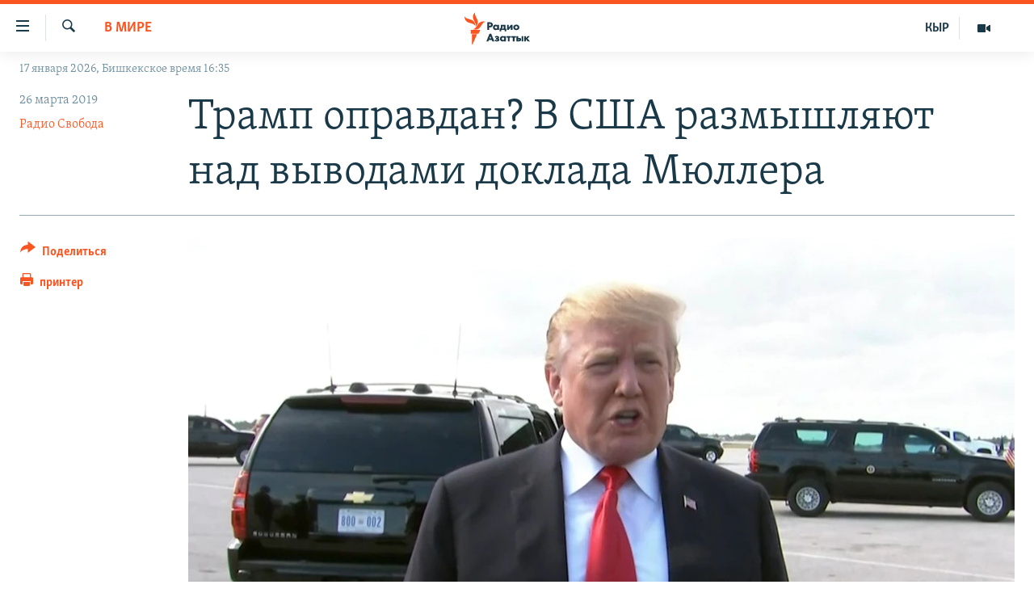

--- FILE ---
content_type: text/html; charset=utf-8
request_url: https://rus.azattyk.org/a/29842274.html
body_size: 31808
content:

<!DOCTYPE html>
<html lang="ru" dir="ltr" class="no-js">
<head>
        <link rel="stylesheet" href="/Content/responsive/RFE/ru-KG/RFE-ru-KG.css?&amp;av=0.0.0.0&amp;cb=370">
<script src="https://tags.azattyk.org/rferl-pangea/prod/utag.sync.js"></script><script type='text/javascript' src='https://www.youtube.com/iframe_api' async></script>            <link rel="manifest" href="/manifest.json">
    <script type="text/javascript">
        //a general 'js' detection, must be on top level in <head>, due to CSS performance
        document.documentElement.className = "js";
        var cacheBuster = "370";
        var appBaseUrl = "/";
        var imgEnhancerBreakpoints = [0, 144, 256, 408, 650, 1023, 1597];
        var isLoggingEnabled = false;
        var isPreviewPage = false;
        var isLivePreviewPage = false;

        if (!isPreviewPage) {
            window.RFE = window.RFE || {};
            window.RFE.cacheEnabledByParam = window.location.href.indexOf('nocache=1') === -1;

            const url = new URL(window.location.href);
            const params = new URLSearchParams(url.search);

            // Remove the 'nocache' parameter
            params.delete('nocache');

            // Update the URL without the 'nocache' parameter
            url.search = params.toString();
            window.history.replaceState(null, '', url.toString());
        } else {
            window.addEventListener('load', function() {
                const links = window.document.links;
                for (let i = 0; i < links.length; i++) {
                    links[i].href = '#';
                    links[i].target = '_self';
                }
             })
        }

var pwaEnabled = false;        var swCacheDisabled;
    </script>
    <meta charset="utf-8" />

            <title>&#x422;&#x440;&#x430;&#x43C;&#x43F; &#x43E;&#x43F;&#x440;&#x430;&#x432;&#x434;&#x430;&#x43D;? &#x412; &#x421;&#x428;&#x410; &#x440;&#x430;&#x437;&#x43C;&#x44B;&#x448;&#x43B;&#x44F;&#x44E;&#x442; &#x43D;&#x430;&#x434; &#x432;&#x44B;&#x432;&#x43E;&#x434;&#x430;&#x43C;&#x438; &#x434;&#x43E;&#x43A;&#x43B;&#x430;&#x434;&#x430; &#x41C;&#x44E;&#x43B;&#x43B;&#x435;&#x440;&#x430;</title>
            <meta name="description" content="&quot;&#x41F;&#x43E;&#x43B;&#x43D;&#x430;&#x44F; &#x440;&#x435;&#x430;&#x431;&#x438;&#x43B;&#x438;&#x442;&#x430;&#x446;&#x438;&#x44F;&quot;. &#x422;&#x430;&#x43A; &#x43E;&#x446;&#x435;&#x43D;&#x438;&#x432;&#x430;&#x44E;&#x442; &#x43F;&#x440;&#x435;&#x437;&#x438;&#x434;&#x435;&#x43D;&#x442; &#x421;&#x428;&#x410; &#x414;&#x43E;&#x43D;&#x430;&#x43B;&#x44C;&#x434; &#x422;&#x440;&#x430;&#x43C;&#x43F; &#x438; &#x435;&#x433;&#x43E; &#x441;&#x442;&#x43E;&#x440;&#x43E;&#x43D;&#x43D;&#x438;&#x43A;&#x438; &#x432;&#x44B;&#x432;&#x43E;&#x434;&#x44B;, &#x43A; &#x43A;&#x43E;&#x442;&#x43E;&#x440;&#x44B;&#x43C; &#x43F;&#x440;&#x438;&#x448;&#x43B;&#x43E; &#x43F;&#x440;&#x43E;&#x434;&#x43E;&#x43B;&#x436;&#x430;&#x432;&#x448;&#x435;&#x435;&#x441;&#x44F; &#x431;&#x43E;&#x43B;&#x435;&#x435; &#x43F;&#x43E;&#x43B;&#x443;&#x442;&#x43E;&#x440;&#x430; &#x43B;&#x435;&#x442; &#x440;&#x430;&#x441;&#x441;&#x43B;&#x435;&#x434;&#x43E;&#x432;&#x430;&#x43D;&#x438;&#x435; &#x432;&#x43E;&#x437;&#x43C;&#x43E;&#x436;&#x43D;&#x44B;&#x445; &#x441;&#x432;&#x44F;&#x437;&#x435;&#x439; &#x43F;&#x440;&#x435;&#x434;&#x432;&#x44B;&#x431;&#x43E;&#x440;&#x43D;&#x43E;&#x433;&#x43E; &#x448;&#x442;&#x430;&#x431;&#x430; &#x422;&#x440;&#x430;&#x43C;&#x43F;&#x430; &#x441; &#x440;&#x43E;&#x441;&#x441;&#x438;&#x439;&#x441;&#x43A;&#x438;&#x43C;&#x438; &#x432;&#x43B;&#x430;&#x441;&#x442;&#x44F;&#x43C;&#x438;. &#x41A;&#x43E;&#x43C;&#x430;&#x43D;&#x434;&#x443; &#x441;&#x43B;&#x435;&#x434;&#x43E;&#x432;&#x430;&#x442;&#x435;&#x43B;&#x435;&#x439; &#x432;&#x43E;&#x437;&#x433;&#x43B;&#x430;&#x432;&#x43B;&#x44F;&#x43B; &#x441;&#x43F;&#x435;&#x446;&#x438;&#x430;&#x43B;&#x44C;&#x43D;&#x44B;&#x439; &#x43F;&#x440;&#x43E;&#x43A;&#x443;&#x440;&#x43E;&#x440; &#x420;&#x43E;&#x431;&#x435;&#x440;&#x442; &#x41C;&#x44E;&#x43B;&#x43B;&#x435;&#x440;. &#x423;..." />
                <meta name="keywords" content="В мире, Архив "Азаттыка" на русском, россия, выборы, сша, дональд трамп, Роберт Мюллер, реабилитация" />
    <meta name="viewport" content="width=device-width, initial-scale=1.0" />


    <meta http-equiv="X-UA-Compatible" content="IE=edge" />

<meta name="robots" content="max-image-preview:large"><meta name="yandex-verification" content="293efccb48109ab0" />
<meta property="fb:pages" content="220634991334437" />

        <link href="https://www.svoboda.org/a/29840743.html" rel="canonical" />

        <meta name="apple-mobile-web-app-title" content="RFE/RL" />
        <meta name="apple-mobile-web-app-status-bar-style" content="black" />
            <meta name="apple-itunes-app" content="app-id=475986784, app-argument=//29842274.ltr" />
<meta content="&#x422;&#x440;&#x430;&#x43C;&#x43F; &#x43E;&#x43F;&#x440;&#x430;&#x432;&#x434;&#x430;&#x43D;? &#x412; &#x421;&#x428;&#x410; &#x440;&#x430;&#x437;&#x43C;&#x44B;&#x448;&#x43B;&#x44F;&#x44E;&#x442; &#x43D;&#x430;&#x434; &#x432;&#x44B;&#x432;&#x43E;&#x434;&#x430;&#x43C;&#x438; &#x434;&#x43E;&#x43A;&#x43B;&#x430;&#x434;&#x430; &#x41C;&#x44E;&#x43B;&#x43B;&#x435;&#x440;&#x430;" property="og:title"></meta>
<meta content="&quot;&#x41F;&#x43E;&#x43B;&#x43D;&#x430;&#x44F; &#x440;&#x435;&#x430;&#x431;&#x438;&#x43B;&#x438;&#x442;&#x430;&#x446;&#x438;&#x44F;&quot;. &#x422;&#x430;&#x43A; &#x43E;&#x446;&#x435;&#x43D;&#x438;&#x432;&#x430;&#x44E;&#x442; &#x43F;&#x440;&#x435;&#x437;&#x438;&#x434;&#x435;&#x43D;&#x442; &#x421;&#x428;&#x410; &#x414;&#x43E;&#x43D;&#x430;&#x43B;&#x44C;&#x434; &#x422;&#x440;&#x430;&#x43C;&#x43F; &#x438; &#x435;&#x433;&#x43E; &#x441;&#x442;&#x43E;&#x440;&#x43E;&#x43D;&#x43D;&#x438;&#x43A;&#x438; &#x432;&#x44B;&#x432;&#x43E;&#x434;&#x44B;, &#x43A; &#x43A;&#x43E;&#x442;&#x43E;&#x440;&#x44B;&#x43C; &#x43F;&#x440;&#x438;&#x448;&#x43B;&#x43E; &#x43F;&#x440;&#x43E;&#x434;&#x43E;&#x43B;&#x436;&#x430;&#x432;&#x448;&#x435;&#x435;&#x441;&#x44F; &#x431;&#x43E;&#x43B;&#x435;&#x435; &#x43F;&#x43E;&#x43B;&#x443;&#x442;&#x43E;&#x440;&#x430; &#x43B;&#x435;&#x442; &#x440;&#x430;&#x441;&#x441;&#x43B;&#x435;&#x434;&#x43E;&#x432;&#x430;&#x43D;&#x438;&#x435; &#x432;&#x43E;&#x437;&#x43C;&#x43E;&#x436;&#x43D;&#x44B;&#x445; &#x441;&#x432;&#x44F;&#x437;&#x435;&#x439; &#x43F;&#x440;&#x435;&#x434;&#x432;&#x44B;&#x431;&#x43E;&#x440;&#x43D;&#x43E;&#x433;&#x43E; &#x448;&#x442;&#x430;&#x431;&#x430; &#x422;&#x440;&#x430;&#x43C;&#x43F;&#x430; &#x441; &#x440;&#x43E;&#x441;&#x441;&#x438;&#x439;&#x441;&#x43A;&#x438;&#x43C;&#x438; &#x432;&#x43B;&#x430;&#x441;&#x442;&#x44F;&#x43C;&#x438;. &#x41A;&#x43E;&#x43C;&#x430;&#x43D;&#x434;&#x443; &#x441;&#x43B;&#x435;&#x434;&#x43E;&#x432;&#x430;&#x442;&#x435;&#x43B;&#x435;&#x439; &#x432;&#x43E;&#x437;&#x433;&#x43B;&#x430;&#x432;&#x43B;&#x44F;&#x43B; &#x441;&#x43F;&#x435;&#x446;&#x438;&#x430;&#x43B;&#x44C;&#x43D;&#x44B;&#x439; &#x43F;&#x440;&#x43E;&#x43A;&#x443;&#x440;&#x43E;&#x440; &#x420;&#x43E;&#x431;&#x435;&#x440;&#x442; &#x41C;&#x44E;&#x43B;&#x43B;&#x435;&#x440;. &#x423;..." property="og:description"></meta>
<meta content="article" property="og:type"></meta>
<meta content="https://rus.azattyk.org/a/29842274.html" property="og:url"></meta>
<meta content="&#x420;&#x430;&#x434;&#x438;&#x43E; &#x410;&#x437;&#x430;&#x442;&#x442;&#x44B;&#x43A; (&#x41A;&#x44B;&#x440;&#x433;&#x44B;&#x437;&#x441;&#x43A;&#x430;&#x44F; &#x441;&#x43B;&#x443;&#x436;&#x431;&#x430; &#x420;&#x430;&#x434;&#x438;&#x43E; &#x421;&#x432;&#x43E;&#x431;&#x43E;&#x434;&#x43D;&#x430;&#x44F; &#x415;&#x432;&#x440;&#x43E;&#x43F;&#x430;/&#x420;&#x430;&#x434;&#x438;&#x43E; &#x421;&#x432;&#x43E;&#x431;&#x43E;&#x434;&#x430;) " property="og:site_name"></meta>
<meta content="https://www.facebook.com/Azattyk-Media-220634991334437/" property="article:publisher"></meta>
<meta content="https://gdb.rferl.org/75086e86-96fd-4436-aabe-bbc020af383c_w1200_h630.jpg" property="og:image"></meta>
<meta content="1200" property="og:image:width"></meta>
<meta content="630" property="og:image:height"></meta>
<meta content="231639125410152" property="fb:app_id"></meta>
<meta content="&#x420;&#x430;&#x434;&#x438;&#x43E; &#x421;&#x432;&#x43E;&#x431;&#x43E;&#x434;&#x430;" name="Author"></meta>
<meta content="summary_large_image" name="twitter:card"></meta>
<meta content="@AzattykMedia" name="twitter:site"></meta>
<meta content="https://gdb.rferl.org/75086e86-96fd-4436-aabe-bbc020af383c_w1200_h630.jpg" name="twitter:image"></meta>
<meta content="&#x422;&#x440;&#x430;&#x43C;&#x43F; &#x43E;&#x43F;&#x440;&#x430;&#x432;&#x434;&#x430;&#x43D;? &#x412; &#x421;&#x428;&#x410; &#x440;&#x430;&#x437;&#x43C;&#x44B;&#x448;&#x43B;&#x44F;&#x44E;&#x442; &#x43D;&#x430;&#x434; &#x432;&#x44B;&#x432;&#x43E;&#x434;&#x430;&#x43C;&#x438; &#x434;&#x43E;&#x43A;&#x43B;&#x430;&#x434;&#x430; &#x41C;&#x44E;&#x43B;&#x43B;&#x435;&#x440;&#x430;" name="twitter:title"></meta>
<meta content="&quot;&#x41F;&#x43E;&#x43B;&#x43D;&#x430;&#x44F; &#x440;&#x435;&#x430;&#x431;&#x438;&#x43B;&#x438;&#x442;&#x430;&#x446;&#x438;&#x44F;&quot;. &#x422;&#x430;&#x43A; &#x43E;&#x446;&#x435;&#x43D;&#x438;&#x432;&#x430;&#x44E;&#x442; &#x43F;&#x440;&#x435;&#x437;&#x438;&#x434;&#x435;&#x43D;&#x442; &#x421;&#x428;&#x410; &#x414;&#x43E;&#x43D;&#x430;&#x43B;&#x44C;&#x434; &#x422;&#x440;&#x430;&#x43C;&#x43F; &#x438; &#x435;&#x433;&#x43E; &#x441;&#x442;&#x43E;&#x440;&#x43E;&#x43D;&#x43D;&#x438;&#x43A;&#x438; &#x432;&#x44B;&#x432;&#x43E;&#x434;&#x44B;, &#x43A; &#x43A;&#x43E;&#x442;&#x43E;&#x440;&#x44B;&#x43C; &#x43F;&#x440;&#x438;&#x448;&#x43B;&#x43E; &#x43F;&#x440;&#x43E;&#x434;&#x43E;&#x43B;&#x436;&#x430;&#x432;&#x448;&#x435;&#x435;&#x441;&#x44F; &#x431;&#x43E;&#x43B;&#x435;&#x435; &#x43F;&#x43E;&#x43B;&#x443;&#x442;&#x43E;&#x440;&#x430; &#x43B;&#x435;&#x442; &#x440;&#x430;&#x441;&#x441;&#x43B;&#x435;&#x434;&#x43E;&#x432;&#x430;&#x43D;&#x438;&#x435; &#x432;&#x43E;&#x437;&#x43C;&#x43E;&#x436;&#x43D;&#x44B;&#x445; &#x441;&#x432;&#x44F;&#x437;&#x435;&#x439; &#x43F;&#x440;&#x435;&#x434;&#x432;&#x44B;&#x431;&#x43E;&#x440;&#x43D;&#x43E;&#x433;&#x43E; &#x448;&#x442;&#x430;&#x431;&#x430; &#x422;&#x440;&#x430;&#x43C;&#x43F;&#x430; &#x441; &#x440;&#x43E;&#x441;&#x441;&#x438;&#x439;&#x441;&#x43A;&#x438;&#x43C;&#x438; &#x432;&#x43B;&#x430;&#x441;&#x442;&#x44F;&#x43C;&#x438;. &#x41A;&#x43E;&#x43C;&#x430;&#x43D;&#x434;&#x443; &#x441;&#x43B;&#x435;&#x434;&#x43E;&#x432;&#x430;&#x442;&#x435;&#x43B;&#x435;&#x439; &#x432;&#x43E;&#x437;&#x433;&#x43B;&#x430;&#x432;&#x43B;&#x44F;&#x43B; &#x441;&#x43F;&#x435;&#x446;&#x438;&#x430;&#x43B;&#x44C;&#x43D;&#x44B;&#x439; &#x43F;&#x440;&#x43E;&#x43A;&#x443;&#x440;&#x43E;&#x440; &#x420;&#x43E;&#x431;&#x435;&#x440;&#x442; &#x41C;&#x44E;&#x43B;&#x43B;&#x435;&#x440;. &#x423;..." name="twitter:description"></meta>
                    <link rel="amphtml" href="https://rus.azattyk.org/amp/29842274.html" />
<script type="application/ld+json">{"articleSection":"В мире","isAccessibleForFree":true,"headline":"Трамп оправдан? В США размышляют над выводами доклада Мюллера","inLanguage":"ru-KG","keywords":"В мире, Архив \u0022Азаттыка\u0022 на русском, россия, выборы, сша, дональд трамп, Роберт Мюллер, реабилитация","author":{"@type":"Person","url":"https://rus.azattyk.org/author/радио-свобода/oyqtqy","description":"Русская служба Радио Свободная Европа/Радио Свобода. Сайт: svoboda.org","image":{"@type":"ImageObject"},"name":"Радио Свобода"},"datePublished":"2019-03-26 04:58:35Z","dateModified":"2019-03-26 05:00:36Z","publisher":{"logo":{"width":512,"height":220,"@type":"ImageObject","url":"https://rus.azattyk.org/Content/responsive/RFE/ru-KG/img/logo.png"},"@type":"NewsMediaOrganization","url":"https://rus.azattyk.org","sameAs":["https://facebook.com/pages/Azattyk-Media/220634991334437","https://twitter.com/AzattykMedia","https://telegram.me/azattykrus","https://www.instagram.com/azattykmedia/","https://www.youtube.com/user/AzattykUnalgysy"],"name":"Азаттык","alternateName":"Новости Кыргызстана, новости Центральной Азии"},"@context":"https://schema.org","@type":"NewsArticle","mainEntityOfPage":"https://rus.azattyk.org/a/29842274.html","url":"https://rus.azattyk.org/a/29842274.html","description":"\u0022Полная реабилитация\u0022. Так оценивают президент США Дональд Трамп и его сторонники выводы, к которым пришло продолжавшееся более полутора лет расследование возможных связей предвыборного штаба Трампа с российскими властями. Команду следователей возглавлял специальный прокурор Роберт Мюллер. У...","image":{"width":1080,"height":608,"@type":"ImageObject","url":"https://gdb.rferl.org/75086e86-96fd-4436-aabe-bbc020af383c_w1080_h608.jpg"},"name":"Трамп оправдан? В США размышляют над выводами доклада Мюллера"}</script>
    <script src="/Scripts/responsive/infographics.bundle.min.js?&amp;av=0.0.0.0&amp;cb=370"></script>
        <script src="/Scripts/responsive/dollardom.min.js?&amp;av=0.0.0.0&amp;cb=370"></script>
        <script src="/Scripts/responsive/modules/commons.js?&amp;av=0.0.0.0&amp;cb=370"></script>
        <script src="/Scripts/responsive/modules/app_code.js?&amp;av=0.0.0.0&amp;cb=370"></script>

        <link rel="icon" type="image/svg+xml" href="/Content/responsive/RFE/img/webApp/favicon.svg" />
        <link rel="alternate icon" href="/Content/responsive/RFE/img/webApp/favicon.ico" />
            <link rel="mask-icon" color="#ea6903" href="/Content/responsive/RFE/img/webApp/favicon_safari.svg" />
        <link rel="apple-touch-icon" sizes="152x152" href="/Content/responsive/RFE/img/webApp/ico-152x152.png" />
        <link rel="apple-touch-icon" sizes="144x144" href="/Content/responsive/RFE/img/webApp/ico-144x144.png" />
        <link rel="apple-touch-icon" sizes="114x114" href="/Content/responsive/RFE/img/webApp/ico-114x114.png" />
        <link rel="apple-touch-icon" sizes="72x72" href="/Content/responsive/RFE/img/webApp/ico-72x72.png" />
        <link rel="apple-touch-icon-precomposed" href="/Content/responsive/RFE/img/webApp/ico-57x57.png" />
        <link rel="icon" sizes="192x192" href="/Content/responsive/RFE/img/webApp/ico-192x192.png" />
        <link rel="icon" sizes="128x128" href="/Content/responsive/RFE/img/webApp/ico-128x128.png" />
        <meta name="msapplication-TileColor" content="#ffffff" />
        <meta name="msapplication-TileImage" content="/Content/responsive/RFE/img/webApp/ico-144x144.png" />
                <link rel="preload" href="/Content/responsive/fonts/Skolar-Lt_Cyrl_v2.4.woff" type="font/woff" as="font" crossorigin="anonymous" />
    <link rel="alternate" type="application/rss+xml" title="RFE/RL - Top Stories [RSS]" href="/api/" />
    <link rel="sitemap" type="application/rss+xml" href="/sitemap.xml" />
    
    



</head>
<body class=" nav-no-loaded cc_theme pg-article print-lay-article js-category-to-nav nojs-images date-time-enabled">
        <script type="text/javascript" >
            var analyticsData = {url:"https://rus.azattyk.org/a/29842274.html",property_id:"440",article_uid:"29842274",page_title:"Трамп оправдан? В США размышляют над выводами доклада Мюллера",page_type:"article",content_type:"article",subcontent_type:"article",last_modified:"2019-03-26 05:00:36Z",pub_datetime:"2019-03-26 04:58:35Z",pub_year:"2019",pub_month:"03",pub_day:"26",pub_hour:"04",pub_weekday:"Tuesday",section:"в мире",english_section:"world_by_azattyk_in_rus",byline:"Радио Свобода",categories:"world_by_azattyk_in_rus,ky_archive_in_russian_ru",tags:"россия;выборы;сша;дональд трамп;роберт мюллер;реабилитация",domain:"rus.azattyk.org",language:"Russian",language_service:"RFERL Kyrgyz",platform:"web",copied:"yes",copied_article:"29840743|2|Russian|2019-03-25",copied_title:"Трамп оправдан? В США размышляют над выводами доклада Мюллера",runs_js:"Yes",cms_release:"8.44.0.0.370",enviro_type:"prod",slug:"",entity:"RFE",short_language_service:"KYR",platform_short:"W",page_name:"Трамп оправдан? В США размышляют над выводами доклада Мюллера"};
        </script>
<noscript><iframe src="https://www.googletagmanager.com/ns.html?id=GTM-WXZBPZ" height="0" width="0" style="display:none;visibility:hidden"></iframe></noscript>        <script type="text/javascript" data-cookiecategory="analytics">
            var gtmEventObject = Object.assign({}, analyticsData, {event: 'page_meta_ready'});window.dataLayer = window.dataLayer || [];window.dataLayer.push(gtmEventObject);
            if (top.location === self.location) { //if not inside of an IFrame
                 var renderGtm = "true";
                 if (renderGtm === "true") {
            (function(w,d,s,l,i){w[l]=w[l]||[];w[l].push({'gtm.start':new Date().getTime(),event:'gtm.js'});var f=d.getElementsByTagName(s)[0],j=d.createElement(s),dl=l!='dataLayer'?'&l='+l:'';j.async=true;j.src='//www.googletagmanager.com/gtm.js?id='+i+dl;f.parentNode.insertBefore(j,f);})(window,document,'script','dataLayer','GTM-WXZBPZ');
                 }
            }
        </script>
        <!--Analytics tag js version start-->
            <script type="text/javascript" data-cookiecategory="analytics">
                var utag_data = Object.assign({}, analyticsData, {});
if(typeof(TealiumTagFrom)==='function' && typeof(TealiumTagSearchKeyword)==='function') {
var utag_from=TealiumTagFrom();var utag_searchKeyword=TealiumTagSearchKeyword();
if(utag_searchKeyword!=null && utag_searchKeyword!=='' && utag_data["search_keyword"]==null) utag_data["search_keyword"]=utag_searchKeyword;if(utag_from!=null && utag_from!=='') utag_data["from"]=TealiumTagFrom();}
                if(window.top!== window.self&&utag_data.page_type==="snippet"){utag_data.page_type = 'iframe';}
                try{if(window.top!==window.self&&window.self.location.hostname===window.top.location.hostname){utag_data.platform = 'self-embed';utag_data.platform_short = 'se';}}catch(e){if(window.top!==window.self&&window.self.location.search.includes("platformType=self-embed")){utag_data.platform = 'cross-promo';utag_data.platform_short = 'cp';}}
                (function(a,b,c,d){    a="https://tags.azattyk.org/rferl-pangea/prod/utag.js";    b=document;c="script";d=b.createElement(c);d.src=a;d.type="text/java"+c;d.async=true;    a=b.getElementsByTagName(c)[0];a.parentNode.insertBefore(d,a);    })();
            </script>
        <!--Analytics tag js version end-->
<!-- Analytics tag management NoScript -->
<noscript>
<img style="position: absolute; border: none;" src="https://ssc.azattyk.org/b/ss/bbgprod,bbgentityrferl/1/G.4--NS/1348798486?pageName=rfe%3akyr%3aw%3aarticle%3a%d0%a2%d1%80%d0%b0%d0%bc%d0%bf%20%d0%be%d0%bf%d1%80%d0%b0%d0%b2%d0%b4%d0%b0%d0%bd%3f%20%d0%92%20%d0%a1%d0%a8%d0%90%20%d1%80%d0%b0%d0%b7%d0%bc%d1%8b%d1%88%d0%bb%d1%8f%d1%8e%d1%82%20%d0%bd%d0%b0%d0%b4%20%d0%b2%d1%8b%d0%b2%d0%be%d0%b4%d0%b0%d0%bc%d0%b8%20%d0%b4%d0%be%d0%ba%d0%bb%d0%b0%d0%b4%d0%b0%20%d0%9c%d1%8e%d0%bb%d0%bb%d0%b5%d1%80%d0%b0&amp;c6=%d0%a2%d1%80%d0%b0%d0%bc%d0%bf%20%d0%be%d0%bf%d1%80%d0%b0%d0%b2%d0%b4%d0%b0%d0%bd%3f%20%d0%92%20%d0%a1%d0%a8%d0%90%20%d1%80%d0%b0%d0%b7%d0%bc%d1%8b%d1%88%d0%bb%d1%8f%d1%8e%d1%82%20%d0%bd%d0%b0%d0%b4%20%d0%b2%d1%8b%d0%b2%d0%be%d0%b4%d0%b0%d0%bc%d0%b8%20%d0%b4%d0%be%d0%ba%d0%bb%d0%b0%d0%b4%d0%b0%20%d0%9c%d1%8e%d0%bb%d0%bb%d0%b5%d1%80%d0%b0&amp;v36=8.44.0.0.370&amp;v6=D=c6&amp;g=https%3a%2f%2frus.azattyk.org%2fa%2f29842274.html&amp;c1=D=g&amp;v1=D=g&amp;events=event1,event52&amp;c16=rferl%20kyrgyz&amp;v16=D=c16&amp;c5=world_by_azattyk_in_rus&amp;v5=D=c5&amp;ch=%d0%92%20%d0%bc%d0%b8%d1%80%d0%b5&amp;c15=russian&amp;v15=D=c15&amp;c4=article&amp;v4=D=c4&amp;c14=29842274&amp;v14=D=c14&amp;v20=no&amp;c17=web&amp;v17=D=c17&amp;mcorgid=518abc7455e462b97f000101%40adobeorg&amp;server=rus.azattyk.org&amp;pageType=D=c4&amp;ns=bbg&amp;v29=D=server&amp;v25=rfe&amp;v30=440&amp;v105=D=User-Agent " alt="analytics" width="1" height="1" /></noscript>
<!-- End of Analytics tag management NoScript -->


        <!--*** Accessibility links - For ScreenReaders only ***-->
        <section>
            <div class="sr-only">
                <h2>&#x421;&#x441;&#x44B;&#x43B;&#x43A;&#x438; &#x434;&#x43B;&#x44F; &#x443;&#x43F;&#x440;&#x43E;&#x449;&#x435;&#x43D;&#x43D;&#x43E;&#x433;&#x43E; &#x434;&#x43E;&#x441;&#x442;&#x443;&#x43F;&#x430;</h2>
                <ul>
                    <li><a href="#content" data-disable-smooth-scroll="1">&#x412;&#x435;&#x440;&#x43D;&#x443;&#x442;&#x44C;&#x441;&#x44F; &#x43A; &#x43E;&#x441;&#x43D;&#x43E;&#x432;&#x43D;&#x43E;&#x43C;&#x443; &#x441;&#x43E;&#x434;&#x435;&#x440;&#x436;&#x430;&#x43D;&#x438;&#x44E;</a></li>
                    <li><a href="#navigation" data-disable-smooth-scroll="1">&#x412;&#x435;&#x440;&#x43D;&#x443;&#x442;&#x44C;&#x441;&#x44F; &#x43A; &#x433;&#x43B;&#x430;&#x432;&#x43D;&#x43E;&#x439; &#x43D;&#x430;&#x432;&#x438;&#x433;&#x430;&#x446;&#x438;&#x438;</a></li>
                    <li><a href="#txtHeaderSearch" data-disable-smooth-scroll="1">&#x412;&#x435;&#x440;&#x43D;&#x443;&#x442;&#x44C;&#x441;&#x44F; &#x43A; &#x43F;&#x43E;&#x438;&#x441;&#x43A;&#x443;</a></li>
                </ul>
            </div>
        </section>
    




<div dir="ltr">
    <div id="page">
            <aside>

<div class="c-lightbox overlay-modal">
    <div class="c-lightbox__intro">
        <h2 class="c-lightbox__intro-title"></h2>
        <button class="btn btn--rounded c-lightbox__btn c-lightbox__intro-next" title="&#x421;&#x43B;&#x435;&#x434;&#x443;&#x44E;&#x449;&#x438;&#x439;">
            <span class="ico ico--rounded ico-chevron-forward"></span>
            <span class="sr-only">&#x421;&#x43B;&#x435;&#x434;&#x443;&#x44E;&#x449;&#x438;&#x439;</span>
        </button>
    </div>
    <div class="c-lightbox__nav">
        <button class="btn btn--rounded c-lightbox__btn c-lightbox__btn--close" title="&#x417;&#x430;&#x43A;&#x440;&#x44B;&#x442;&#x44C;">
            <span class="ico ico--rounded ico-close"></span>
            <span class="sr-only">&#x417;&#x430;&#x43A;&#x440;&#x44B;&#x442;&#x44C;</span>
        </button>
        <button class="btn btn--rounded c-lightbox__btn c-lightbox__btn--prev" title="&#x41F;&#x440;&#x435;&#x434;&#x44B;&#x434;&#x443;&#x449;&#x438;&#x439;">
            <span class="ico ico--rounded ico-chevron-backward"></span>
            <span class="sr-only">&#x41F;&#x440;&#x435;&#x434;&#x44B;&#x434;&#x443;&#x449;&#x438;&#x439;</span>
        </button>
        <button class="btn btn--rounded c-lightbox__btn c-lightbox__btn--next" title="&#x421;&#x43B;&#x435;&#x434;&#x443;&#x44E;&#x449;&#x438;&#x439;">
            <span class="ico ico--rounded ico-chevron-forward"></span>
            <span class="sr-only">&#x421;&#x43B;&#x435;&#x434;&#x443;&#x44E;&#x449;&#x438;&#x439;</span>
        </button>
    </div>
    <div class="c-lightbox__content-wrap">
        <figure class="c-lightbox__content">
            <span class="c-spinner c-spinner--lightbox">
                <img src="/Content/responsive/img/player-spinner.png"
                     alt="please wait"
                     title="please wait" />
            </span>
            <div class="c-lightbox__img">
                <div class="thumb">
                    <img src="" alt="" />
                </div>
            </div>
            <figcaption>
                <div class="c-lightbox__info c-lightbox__info--foot">
                    <span class="c-lightbox__counter"></span>
                    <span class="caption c-lightbox__caption"></span>
                </div>
            </figcaption>
        </figure>
    </div>
    <div class="hidden">
        <div class="content-advisory__box content-advisory__box--lightbox">
            <span class="content-advisory__box-text">This image contains sensitive content which some people may find offensive or disturbing.</span>
            <button class="btn btn--transparent content-advisory__box-btn m-t-md" value="text" type="button">
                <span class="btn__text">
                    Click to reveal
                </span>
            </button>
        </div>
    </div>
</div>

<div class="print-dialogue">
    <div class="container">
        <h3 class="print-dialogue__title section-head">Print Options:</h3>
        <div class="print-dialogue__opts">
            <ul class="print-dialogue__opt-group">
                <li class="form__group form__group--checkbox">
                    <input class="form__check " id="checkboxImages" name="checkboxImages" type="checkbox" checked="checked" />
                    <label for="checkboxImages" class="form__label m-t-md">Images</label>
                </li>
                <li class="form__group form__group--checkbox">
                    <input class="form__check " id="checkboxMultimedia" name="checkboxMultimedia" type="checkbox" checked="checked" />
                    <label for="checkboxMultimedia" class="form__label m-t-md">Multimedia</label>
                </li>
            </ul>
            <ul class="print-dialogue__opt-group">
                <li class="form__group form__group--checkbox">
                    <input class="form__check " id="checkboxEmbedded" name="checkboxEmbedded" type="checkbox" checked="checked" />
                    <label for="checkboxEmbedded" class="form__label m-t-md">Embedded Content</label>
                </li>
                <li class="hidden">
                    <input class="form__check " id="checkboxComments" name="checkboxComments" type="checkbox" />
                    <label for="checkboxComments" class="form__label m-t-md"> Comments</label>
                </li>
            </ul>
        </div>
        <div class="print-dialogue__buttons">
            <button class="btn  btn--secondary close-button" type="button" title="&#x41E;&#x442;&#x43C;&#x435;&#x43D;&#x438;&#x442;&#x44C;">
                <span class="btn__text ">&#x41E;&#x442;&#x43C;&#x435;&#x43D;&#x438;&#x442;&#x44C;</span>
            </button>
            <button class="btn  btn-cust-print m-l-sm" type="button" title="&#x43F;&#x440;&#x438;&#x43D;&#x442;&#x435;&#x440;">
                <span class="btn__text ">&#x43F;&#x440;&#x438;&#x43D;&#x442;&#x435;&#x440;</span>
            </button>
        </div>
    </div>
</div>                
<div class="ctc-message pos-fix">
    <div class="ctc-message__inner">&#x421;&#x441;&#x44B;&#x43B;&#x43A;&#x430; &#x441;&#x43A;&#x43E;&#x43F;&#x438;&#x440;&#x43E;&#x432;&#x430;&#x43D;&#x430;</div>
</div>
            </aside>

<div class="hdr-20 hdr-20--big">
    <div class="hdr-20__inner">
        <div class="hdr-20__max pos-rel">
            <div class="hdr-20__side hdr-20__side--primary d-flex">
                <label data-for="main-menu-ctrl" data-switcher-trigger="true" data-switch-target="main-menu-ctrl" class="burger hdr-trigger pos-rel trans-trigger" data-trans-evt="click" data-trans-id="menu">
                    <span class="ico ico-close hdr-trigger__ico hdr-trigger__ico--close burger__ico burger__ico--close"></span>
                    <span class="ico ico-menu hdr-trigger__ico hdr-trigger__ico--open burger__ico burger__ico--open"></span>
                </label>
                <div class="menu-pnl pos-fix trans-target" data-switch-target="main-menu-ctrl" data-trans-id="menu">
                    <div class="menu-pnl__inner">
                        <nav class="main-nav menu-pnl__item menu-pnl__item--first">
                            <ul class="main-nav__list accordeon" data-analytics-tales="false" data-promo-name="link" data-location-name="nav,secnav">
                                

        <li class="main-nav__item accordeon__item" data-switch-target="menu-item-4685">
            <label class="main-nav__item-name main-nav__item-name--label accordeon__control-label" data-switcher-trigger="true" data-for="menu-item-4685">
                &#x426;&#x435;&#x43D;&#x442;&#x440;&#x430;&#x43B;&#x44C;&#x43D;&#x430;&#x44F; &#x410;&#x437;&#x438;&#x44F;
                <span class="ico ico-chevron-down main-nav__chev"></span>
            </label>
            <div class="main-nav__sub-list">
                
    <a class="main-nav__item-name main-nav__item-name--link main-nav__item-name--sub" href="https://rus.azattyq.org/z/370" title="&#x41A;&#x430;&#x437;&#x430;&#x445;&#x441;&#x442;&#x430;&#x43D;"  >&#x41A;&#x430;&#x437;&#x430;&#x445;&#x441;&#x442;&#x430;&#x43D;</a>

    <a class="main-nav__item-name main-nav__item-name--link main-nav__item-name--sub" href="https://rus.azattyq.org/z/23725" title="&#x41A;&#x44B;&#x440;&#x433;&#x44B;&#x437;&#x441;&#x442;&#x430;&#x43D;"  >&#x41A;&#x44B;&#x440;&#x433;&#x44B;&#x437;&#x441;&#x442;&#x430;&#x43D;</a>

    <a class="main-nav__item-name main-nav__item-name--link main-nav__item-name--sub" href="https://rus.azattyq.org/z/23726" title="&#x422;&#x430;&#x434;&#x436;&#x438;&#x43A;&#x438;&#x441;&#x442;&#x430;&#x43D;"  >&#x422;&#x430;&#x434;&#x436;&#x438;&#x43A;&#x438;&#x441;&#x442;&#x430;&#x43D;</a>

    <a class="main-nav__item-name main-nav__item-name--link main-nav__item-name--sub" href="https://rus.azattyq.org/z/23728" title="&#x422;&#x443;&#x440;&#x43A;&#x43C;&#x435;&#x43D;&#x438;&#x441;&#x442;&#x430;&#x43D;"  >&#x422;&#x443;&#x440;&#x43A;&#x43C;&#x435;&#x43D;&#x438;&#x441;&#x442;&#x430;&#x43D;</a>

    <a class="main-nav__item-name main-nav__item-name--link main-nav__item-name--sub" href="https://rus.azattyq.org/z/23727" title="&#x423;&#x437;&#x431;&#x435;&#x43A;&#x438;&#x441;&#x442;&#x430;&#x43D;"  >&#x423;&#x437;&#x431;&#x435;&#x43A;&#x438;&#x441;&#x442;&#x430;&#x43D;</a>

            </div>
        </li>

        <li class="main-nav__item">
            <a class="main-nav__item-name main-nav__item-name--link" href="/politics" title="&#x41F;&#x43E;&#x43B;&#x438;&#x442;&#x438;&#x43A;&#x430;" data-item-name="politics_rus" >&#x41F;&#x43E;&#x43B;&#x438;&#x442;&#x438;&#x43A;&#x430;</a>
        </li>

        <li class="main-nav__item">
            <a class="main-nav__item-name main-nav__item-name--link" href="/economics" title="&#x42D;&#x43A;&#x43E;&#x43D;&#x43E;&#x43C;&#x438;&#x43A;&#x430;" data-item-name="economy_azattyk_in_russian" >&#x42D;&#x43A;&#x43E;&#x43D;&#x43E;&#x43C;&#x438;&#x43A;&#x430;</a>
        </li>

        <li class="main-nav__item">
            <a class="main-nav__item-name main-nav__item-name--link" href="/world" title="&#x412; &#x43C;&#x438;&#x440;&#x435;" data-item-name="world_by_azattyk_in_rus" >&#x412; &#x43C;&#x438;&#x440;&#x435;</a>
        </li>

        <li class="main-nav__item">
            <a class="main-nav__item-name main-nav__item-name--link" href="/freedom-of-speech" title="&#x421;&#x432;&#x43E;&#x431;&#x43E;&#x434;&#x430; &#x441;&#x43B;&#x43E;&#x432;&#x430;" data-item-name="freedom_of_spich" >&#x421;&#x432;&#x43E;&#x431;&#x43E;&#x434;&#x430; &#x441;&#x43B;&#x43E;&#x432;&#x430;</a>
        </li>

        <li class="main-nav__item accordeon__item" data-switch-target="menu-item-685">
            <label class="main-nav__item-name main-nav__item-name--label accordeon__control-label" data-switcher-trigger="true" data-for="menu-item-685">
                &#x41C;&#x443;&#x43B;&#x44C;&#x442;&#x438;&#x43C;&#x435;&#x434;&#x438;&#x430;
                <span class="ico ico-chevron-down main-nav__chev"></span>
            </label>
            <div class="main-nav__sub-list">
                
    <a class="main-nav__item-name main-nav__item-name--link main-nav__item-name--sub" href="/multimedia" title="&#x412;&#x438;&#x434;&#x435;&#x43E;" data-item-name="multimedia_in_russian_kg_ru" >&#x412;&#x438;&#x434;&#x435;&#x43E;</a>

    <a class="main-nav__item-name main-nav__item-name--link main-nav__item-name--sub" href="/z/3728" title="&#x424;&#x43E;&#x442;&#x43E;&#x433;&#x430;&#x43B;&#x435;&#x440;&#x435;&#x44F;" data-item-name="photo_gallery_by_azattyk_in_russian" >&#x424;&#x43E;&#x442;&#x43E;&#x433;&#x430;&#x43B;&#x435;&#x440;&#x435;&#x44F;</a>

    <a class="main-nav__item-name main-nav__item-name--link main-nav__item-name--sub" href="/z/7507" title="&#x41F;&#x435;&#x440;&#x435;&#x43A;&#x440;&#x435;&#x441;&#x442;&#x43E;&#x43A;" data-item-name="cent_asia_crossroads_in_rus_ru" >&#x41F;&#x435;&#x440;&#x435;&#x43A;&#x440;&#x435;&#x441;&#x442;&#x43E;&#x43A;</a>

            </div>
        </li>



                            </ul>
                        </nav>
                        

<div class="menu-pnl__item">
        <a href="https://www.azattyk.org" class="menu-pnl__item-link" alt="&#x41A;&#x44B;&#x440;&#x433;&#x44B;&#x437;&#x447;&#x430;">&#x41A;&#x44B;&#x440;&#x433;&#x44B;&#x437;&#x447;&#x430;</a>
</div>


                        
                            <div class="menu-pnl__item menu-pnl__item--social">
                                    <h5 class="menu-pnl__sub-head">&#x41C;&#x44B; &#x432; &#x441;&#x43E;&#x446;&#x441;&#x435;&#x442;&#x44F;&#x445;</h5>

        <a href="https://facebook.com/pages/Azattyk-Media/220634991334437" title="&#x41C;&#x44B; &#x432;  Facebook" data-analytics-text="follow_on_facebook" class="btn btn--rounded btn--social-inverted menu-pnl__btn js-social-btn btn-facebook"  target="_blank" rel="noopener">
            <span class="ico ico-facebook-alt ico--rounded"></span>
        </a>


        <a href="https://twitter.com/AzattykMedia" title="&#x41C;&#x44B; &#x432; Twitter" data-analytics-text="follow_on_twitter" class="btn btn--rounded btn--social-inverted menu-pnl__btn js-social-btn btn-twitter"  target="_blank" rel="noopener">
            <span class="ico ico-twitter ico--rounded"></span>
        </a>


        <a href="https://www.youtube.com/user/AzattykUnalgysy" title="&#x41F;&#x440;&#x438;&#x441;&#x43E;&#x435;&#x434;&#x438;&#x43D;&#x44F;&#x439;&#x442;&#x435;&#x441;&#x44C; &#x432; Youtube" data-analytics-text="follow_on_youtube" class="btn btn--rounded btn--social-inverted menu-pnl__btn js-social-btn btn-youtube"  target="_blank" rel="noopener">
            <span class="ico ico-youtube ico--rounded"></span>
        </a>


        <a href="https://www.instagram.com/azattykmedia/" title="&#x41C;&#x44B; &#x432; Instagram" data-analytics-text="follow_on_instagram" class="btn btn--rounded btn--social-inverted menu-pnl__btn js-social-btn btn-instagram"  target="_blank" rel="noopener">
            <span class="ico ico-instagram ico--rounded"></span>
        </a>


        <a href="https://telegram.me/azattykrus" title="&#x41C;&#x44B; &#x432; Telegram" data-analytics-text="follow_on_telegram" class="btn btn--rounded btn--social-inverted menu-pnl__btn js-social-btn btn-telegram"  target="_blank" rel="noopener">
            <span class="ico ico-telegram ico--rounded"></span>
        </a>


        <a href="https://news.google.com/publications/CAAiEF5foboAd-QoS92K77xxjVAqFAgKIhBeX6G6AHfkKEvdiu-8cY1Q?hl=en-US&amp;gl=US&amp;ceid=US%3Aen" title="&#x427;&#x438;&#x442;&#x430;&#x439;&#x442;&#x435; &#x43D;&#x430;&#x441; &#x432; Google News" data-analytics-text="follow_on_google_news" class="btn btn--rounded btn--social-inverted menu-pnl__btn js-social-btn btn-g-news"  target="_blank" rel="noopener">
            <span class="ico ico-google-news ico--rounded"></span>
        </a>

                            </div>
                            <div class="menu-pnl__item">
                                <a href="/navigation/allsites" class="menu-pnl__item-link">
                                    <span class="ico ico-languages "></span>
                                    &#x412;&#x441;&#x435; &#x441;&#x430;&#x439;&#x442;&#x44B; &#x420;&#x421;&#x415;/&#x420;&#x421;
                                </a>
                            </div>
                    </div>
                </div>
                <label data-for="top-search-ctrl" data-switcher-trigger="true" data-switch-target="top-search-ctrl" class="top-srch-trigger hdr-trigger">
                    <span class="ico ico-close hdr-trigger__ico hdr-trigger__ico--close top-srch-trigger__ico top-srch-trigger__ico--close"></span>
                    <span class="ico ico-search hdr-trigger__ico hdr-trigger__ico--open top-srch-trigger__ico top-srch-trigger__ico--open"></span>
                </label>
                <div class="srch-top srch-top--in-header" data-switch-target="top-search-ctrl">
                    <div class="container">
                        
<form action="/s" class="srch-top__form srch-top__form--in-header" id="form-topSearchHeader" method="get" role="search">    <label for="txtHeaderSearch" class="sr-only">&#x418;&#x441;&#x43A;&#x430;&#x442;&#x44C;</label>
    <input type="text" id="txtHeaderSearch" name="k" placeholder="&#x43F;&#x43E;&#x438;&#x441;&#x43A;" accesskey="s" value="" class="srch-top__input analyticstag-event" onkeydown="if (event.keyCode === 13) { FireAnalyticsTagEventOnSearch('search', $dom.get('#txtHeaderSearch')[0].value) }" />
    <button title="&#x418;&#x441;&#x43A;&#x430;&#x442;&#x44C;" type="submit" class="btn btn--top-srch analyticstag-event" onclick="FireAnalyticsTagEventOnSearch('search', $dom.get('#txtHeaderSearch')[0].value) ">
        <span class="ico ico-search"></span>
    </button>
</form>
                    </div>
                </div>
                <a href="/" class="main-logo-link">
                    <img src="/Content/responsive/RFE/ru-KG/img/logo-compact.svg" class="main-logo main-logo--comp" alt="site logo">
                        <img src="/Content/responsive/RFE/ru-KG/img/logo.svg" class="main-logo main-logo--big" alt="site logo">
                </a>
            </div>
            <div class="hdr-20__side hdr-20__side--secondary d-flex">
                

    <a href="/multimedia" title="&#x41C;&#x443;&#x43B;&#x44C;&#x442;&#x438;&#x43C;&#x435;&#x434;&#x438;&#x430;" class="hdr-20__secondary-item" data-item-name="video">
        
    <span class="ico ico-video hdr-20__secondary-icon"></span>

    </a>

    <a href="https://www.azattyk.org" title="&#x41A;&#x42B;&#x420;" class="hdr-20__secondary-item hdr-20__secondary-item--lang" data-item-name="satellite">
        
&#x41A;&#x42B;&#x420;
    </a>

    <a href="/s" title="&#x418;&#x441;&#x43A;&#x430;&#x442;&#x44C;" class="hdr-20__secondary-item hdr-20__secondary-item--search" data-item-name="search">
        
    <span class="ico ico-search hdr-20__secondary-icon hdr-20__secondary-icon--search"></span>

    </a>



                
                <div class="srch-bottom">
                    
<form action="/s" class="srch-bottom__form d-flex" id="form-bottomSearch" method="get" role="search">    <label for="txtSearch" class="sr-only">&#x418;&#x441;&#x43A;&#x430;&#x442;&#x44C;</label>
    <input type="search" id="txtSearch" name="k" placeholder="&#x43F;&#x43E;&#x438;&#x441;&#x43A;" accesskey="s" value="" class="srch-bottom__input analyticstag-event" onkeydown="if (event.keyCode === 13) { FireAnalyticsTagEventOnSearch('search', $dom.get('#txtSearch')[0].value) }" />
    <button title="&#x418;&#x441;&#x43A;&#x430;&#x442;&#x44C;" type="submit" class="btn btn--bottom-srch analyticstag-event" onclick="FireAnalyticsTagEventOnSearch('search', $dom.get('#txtSearch')[0].value) ">
        <span class="ico ico-search"></span>
    </button>
</form>
                </div>
            </div>
            <img src="/Content/responsive/RFE/ru-KG/img/logo-print.gif" class="logo-print" alt="site logo">
            <img src="/Content/responsive/RFE/ru-KG/img/logo-print_color.png" class="logo-print logo-print--color" alt="site logo">
        </div>
    </div>
</div>
    <script>
        if (document.body.className.indexOf('pg-home') > -1) {
            var nav2In = document.querySelector('.hdr-20__inner');
            var nav2Sec = document.querySelector('.hdr-20__side--secondary');
            var secStyle = window.getComputedStyle(nav2Sec);
            if (nav2In && window.pageYOffset < 150 && secStyle['position'] !== 'fixed') {
                nav2In.classList.add('hdr-20__inner--big')
            }
        }
    </script>



<div class="c-hlights c-hlights--breaking c-hlights--no-item" data-hlight-display="mobile,desktop">
    <div class="c-hlights__wrap container p-0">
        <div class="c-hlights__nav">
            <a role="button" href="#" title="&#x41F;&#x440;&#x435;&#x434;&#x44B;&#x434;&#x443;&#x449;&#x438;&#x439;">
                <span class="ico ico-chevron-backward m-0"></span>
                <span class="sr-only">&#x41F;&#x440;&#x435;&#x434;&#x44B;&#x434;&#x443;&#x449;&#x438;&#x439;</span>
            </a>
            <a role="button" href="#" title="&#x421;&#x43B;&#x435;&#x434;&#x443;&#x44E;&#x449;&#x438;&#x439;">
                <span class="ico ico-chevron-forward m-0"></span>
                <span class="sr-only">&#x421;&#x43B;&#x435;&#x434;&#x443;&#x44E;&#x449;&#x438;&#x439;</span>
            </a>
        </div>
        <span class="c-hlights__label">
            <span class="">&#x421;&#x440;&#x43E;&#x447;&#x43D;&#x43E;</span>
            <span class="switcher-trigger">
                <label data-for="more-less-1" data-switcher-trigger="true" class="switcher-trigger__label switcher-trigger__label--more p-b-0" title="&#x41F;&#x43E;&#x43A;&#x430;&#x437;&#x430;&#x442;&#x44C; &#x431;&#x43E;&#x43B;&#x44C;&#x448;&#x435;">
                    <span class="ico ico-chevron-down"></span>
                </label>
                <label data-for="more-less-1" data-switcher-trigger="true" class="switcher-trigger__label switcher-trigger__label--less p-b-0" title="&#x41F;&#x43E;&#x43A;&#x430;&#x437;&#x430;&#x442;&#x44C; &#x43C;&#x435;&#x43D;&#x44C;&#x448;&#x435;">
                    <span class="ico ico-chevron-up"></span>
                </label>
            </span>
        </span>
        <ul class="c-hlights__items switcher-target" data-switch-target="more-less-1">
            
        </ul>
    </div>
</div>


<div class="date-time-area ">
    <div class="container">
        <span class="date-time">
            17 &#x44F;&#x43D;&#x432;&#x430;&#x440;&#x44F; 2026, &#x411;&#x438;&#x448;&#x43A;&#x435;&#x43A;&#x441;&#x43A;&#x43E;&#x435; &#x432;&#x440;&#x435;&#x43C;&#x44F; 16:35
        </span>
    </div>
</div>
        <div id="content">
            

    <main class="container">

    <div class="hdr-container">
        <div class="row">
            <div class="col-category col-xs-12 col-md-2 pull-left">


<div class="category js-category">
<a class="" href="/world">&#x412; &#x43C;&#x438;&#x440;&#x435;</a></div></div>
<div class="col-title col-xs-12 col-md-10 pull-right">

    <h1 class="title pg-title">
        &#x422;&#x440;&#x430;&#x43C;&#x43F; &#x43E;&#x43F;&#x440;&#x430;&#x432;&#x434;&#x430;&#x43D;? &#x412; &#x421;&#x428;&#x410; &#x440;&#x430;&#x437;&#x43C;&#x44B;&#x448;&#x43B;&#x44F;&#x44E;&#x442; &#x43D;&#x430;&#x434; &#x432;&#x44B;&#x432;&#x43E;&#x434;&#x430;&#x43C;&#x438; &#x434;&#x43E;&#x43A;&#x43B;&#x430;&#x434;&#x430; &#x41C;&#x44E;&#x43B;&#x43B;&#x435;&#x440;&#x430;
    </h1>
</div>
<div class="col-publishing-details col-xs-12 col-sm-12 col-md-2 pull-left">

<div class="publishing-details ">
        <div class="published">
            <span class="date" >
                    <time pubdate="pubdate" datetime="2019-03-26T10:58:35&#x2B;06:00">
                        26 &#x43C;&#x430;&#x440;&#x442;&#x430; 2019
                    </time>
            </span>
        </div>
            <div class="links">
                <ul class="links__list links__list--column">
                        <li class="links__item">
            <a class="links__item-link" href="/author/&#x440;&#x430;&#x434;&#x438;&#x43E;-&#x441;&#x432;&#x43E;&#x431;&#x43E;&#x434;&#x430;/oyqtqy"  title="&#x420;&#x430;&#x434;&#x438;&#x43E; &#x421;&#x432;&#x43E;&#x431;&#x43E;&#x434;&#x430;">&#x420;&#x430;&#x434;&#x438;&#x43E; &#x421;&#x432;&#x43E;&#x431;&#x43E;&#x434;&#x430;</a>                        </li>
                </ul>
            </div>
</div>

</div>
<div class="col-lg-12 separator">

<div class="separator">
    <hr class="title-line" />
</div></div>
<div class="col-multimedia col-xs-12 col-md-10 pull-right">

<div class="cover-media">
    <figure class="media-image js-media-expand">
        <div class="img-wrap">
            <div class="thumb thumb16_9">

            <img src="https://gdb.rferl.org/75086e86-96fd-4436-aabe-bbc020af383c_w250_r1_s.jpg" alt="&#x414;&#x43E;&#x43D;&#x430;&#x43B;&#x44C;&#x434; &#x422;&#x440;&#x430;&#x43C;&#x43F; &#x43A;&#x43E;&#x43C;&#x43C;&#x435;&#x43D;&#x442;&#x438;&#x440;&#x443;&#x435;&#x442; &#x432;&#x44B;&#x432;&#x43E;&#x434;&#x44B; &#x434;&#x43E;&#x43A;&#x43B;&#x430;&#x434;&#x430; &#x41C;&#x44E;&#x43B;&#x43B;&#x435;&#x440;&#x430;" />
                                </div>
        </div>
            <figcaption>
                <span class="caption">&#x414;&#x43E;&#x43D;&#x430;&#x43B;&#x44C;&#x434; &#x422;&#x440;&#x430;&#x43C;&#x43F; &#x43A;&#x43E;&#x43C;&#x43C;&#x435;&#x43D;&#x442;&#x438;&#x440;&#x443;&#x435;&#x442; &#x432;&#x44B;&#x432;&#x43E;&#x434;&#x44B; &#x434;&#x43E;&#x43A;&#x43B;&#x430;&#x434;&#x430; &#x41C;&#x44E;&#x43B;&#x43B;&#x435;&#x440;&#x430;</span>
            </figcaption>
    </figure>
</div>

</div>
<div class="col-xs-12 col-md-2 pull-left article-share pos-rel">

    <div class="share--box">
                <div class="sticky-share-container" style="display:none">
                    <div class="container">
                        <a href="https://rus.azattyk.org" id="logo-sticky-share">&nbsp;</a>
                        <div class="pg-title pg-title--sticky-share">
                            &#x422;&#x440;&#x430;&#x43C;&#x43F; &#x43E;&#x43F;&#x440;&#x430;&#x432;&#x434;&#x430;&#x43D;? &#x412; &#x421;&#x428;&#x410; &#x440;&#x430;&#x437;&#x43C;&#x44B;&#x448;&#x43B;&#x44F;&#x44E;&#x442; &#x43D;&#x430;&#x434; &#x432;&#x44B;&#x432;&#x43E;&#x434;&#x430;&#x43C;&#x438; &#x434;&#x43E;&#x43A;&#x43B;&#x430;&#x434;&#x430; &#x41C;&#x44E;&#x43B;&#x43B;&#x435;&#x440;&#x430;
                        </div>
                        <div class="sticked-nav-actions">
                            <!--This part is for sticky navigation display-->
                            <p class="buttons link-content-sharing p-0 ">
                                <button class="btn btn--link btn-content-sharing p-t-0 " id="btnContentSharing" value="text" role="Button" type="" title="&#x41F;&#x43E;&#x434;&#x435;&#x43B;&#x438;&#x442;&#x44C;&#x441;&#x44F; &#x432; &#x434;&#x443;&#x433;&#x438;&#x445; &#x441;&#x43E;&#x446;&#x441;&#x435;&#x442;&#x44F;&#x445;">
                                    <span class="ico ico-share ico--l"></span>
                                    <span class="btn__text ">
                                        &#x41F;&#x43E;&#x434;&#x435;&#x43B;&#x438;&#x442;&#x44C;&#x441;&#x44F;
                                    </span>
                                </button>
                            </p>
                            <aside class="content-sharing js-content-sharing js-content-sharing--apply-sticky  content-sharing--sticky" role="complementary" 
                                   data-share-url="https://rus.azattyk.org/a/29842274.html" data-share-title="&#x422;&#x440;&#x430;&#x43C;&#x43F; &#x43E;&#x43F;&#x440;&#x430;&#x432;&#x434;&#x430;&#x43D;? &#x412; &#x421;&#x428;&#x410; &#x440;&#x430;&#x437;&#x43C;&#x44B;&#x448;&#x43B;&#x44F;&#x44E;&#x442; &#x43D;&#x430;&#x434; &#x432;&#x44B;&#x432;&#x43E;&#x434;&#x430;&#x43C;&#x438; &#x434;&#x43E;&#x43A;&#x43B;&#x430;&#x434;&#x430; &#x41C;&#x44E;&#x43B;&#x43B;&#x435;&#x440;&#x430;" data-share-text="">
                                <div class="content-sharing__popover">
                                    <h6 class="content-sharing__title">&#x41F;&#x43E;&#x434;&#x435;&#x43B;&#x438;&#x442;&#x44C;&#x441;&#x44F;</h6>
                                    <button href="#close" id="btnCloseSharing" class="btn btn--text-like content-sharing__close-btn">
                                        <span class="ico ico-close ico--l"></span>
                                    </button>
            <ul class="content-sharing__list">
                    <li class="content-sharing__item">
                            <div class="ctc ">
                                <input type="text" class="ctc__input" readonly="readonly">
                                <a href="" js-href="https://rus.azattyk.org/a/29842274.html" class="content-sharing__link ctc__button">
                                    <span class="ico ico-copy-link ico--rounded ico--s"></span>
                                        <span class="content-sharing__link-text">&#x421;&#x43A;&#x43E;&#x43F;&#x438;&#x440;&#x43E;&#x432;&#x430;&#x442;&#x44C; &#x441;&#x441;&#x44B;&#x43B;&#x43A;&#x443;</span>
                                </a>
                            </div>
                    </li>
                    <li class="content-sharing__item">
        <a href="https://facebook.com/sharer.php?u=https%3a%2f%2frus.azattyk.org%2fa%2f29842274.html"
           data-analytics-text="share_on_facebook"
           title="Facebook" target="_blank"
           class="content-sharing__link  js-social-btn">
            <span class="ico ico-facebook ico--rounded ico--s"></span>
                <span class="content-sharing__link-text">Facebook</span>
        </a>
                    </li>
                    <li class="content-sharing__item">
        <a href="https://twitter.com/share?url=https%3a%2f%2frus.azattyk.org%2fa%2f29842274.html&amp;text=%d0%a2%d1%80%d0%b0%d0%bc%d0%bf&#x2B;%d0%be%d0%bf%d1%80%d0%b0%d0%b2%d0%b4%d0%b0%d0%bd%3f&#x2B;%d0%92&#x2B;%d0%a1%d0%a8%d0%90&#x2B;%d1%80%d0%b0%d0%b7%d0%bc%d1%8b%d1%88%d0%bb%d1%8f%d1%8e%d1%82&#x2B;%d0%bd%d0%b0%d0%b4&#x2B;%d0%b2%d1%8b%d0%b2%d0%be%d0%b4%d0%b0%d0%bc%d0%b8&#x2B;%d0%b4%d0%be%d0%ba%d0%bb%d0%b0%d0%b4%d0%b0&#x2B;%d0%9c%d1%8e%d0%bb%d0%bb%d0%b5%d1%80%d0%b0"
           data-analytics-text="share_on_twitter"
           title="X (Twitter)" target="_blank"
           class="content-sharing__link  js-social-btn">
            <span class="ico ico-twitter ico--rounded ico--s"></span>
                <span class="content-sharing__link-text">X (Twitter)</span>
        </a>
                    </li>
                    <li class="content-sharing__item">
        <a href="https://telegram.me/share/url?url=https%3a%2f%2frus.azattyk.org%2fa%2f29842274.html"
           data-analytics-text="share_on_telegram"
           title="Telegram" target="_blank"
           class="content-sharing__link  js-social-btn">
            <span class="ico ico-telegram ico--rounded ico--s"></span>
                <span class="content-sharing__link-text">Telegram</span>
        </a>
                    </li>
                    <li class="content-sharing__item visible-md-inline-block visible-lg-inline-block">
        <a href="https://web.whatsapp.com/send?text=https%3a%2f%2frus.azattyk.org%2fa%2f29842274.html"
           data-analytics-text="share_on_whatsapp_desktop"
           title="WhatsApp" target="_blank"
           class="content-sharing__link  js-social-btn">
            <span class="ico ico-whatsapp ico--rounded ico--s"></span>
                <span class="content-sharing__link-text">WhatsApp</span>
        </a>
                    </li>
                    <li class="content-sharing__item visible-xs-inline-block visible-sm-inline-block">
        <a href="whatsapp://send?text=https%3a%2f%2frus.azattyk.org%2fa%2f29842274.html"
           data-analytics-text="share_on_whatsapp"
           title="WhatsApp" target="_blank"
           class="content-sharing__link  js-social-btn">
            <span class="ico ico-whatsapp ico--rounded ico--s"></span>
                <span class="content-sharing__link-text">WhatsApp</span>
        </a>
                    </li>
                    <li class="content-sharing__item">
        <a href="mailto:?body=https%3a%2f%2frus.azattyk.org%2fa%2f29842274.html&amp;subject=&#x422;&#x440;&#x430;&#x43C;&#x43F; &#x43E;&#x43F;&#x440;&#x430;&#x432;&#x434;&#x430;&#x43D;? &#x412; &#x421;&#x428;&#x410; &#x440;&#x430;&#x437;&#x43C;&#x44B;&#x448;&#x43B;&#x44F;&#x44E;&#x442; &#x43D;&#x430;&#x434; &#x432;&#x44B;&#x432;&#x43E;&#x434;&#x430;&#x43C;&#x438; &#x434;&#x43E;&#x43A;&#x43B;&#x430;&#x434;&#x430; &#x41C;&#x44E;&#x43B;&#x43B;&#x435;&#x440;&#x430;"
           
           title="Email" 
           class="content-sharing__link ">
            <span class="ico ico-email ico--rounded ico--s"></span>
                <span class="content-sharing__link-text">Email</span>
        </a>
                    </li>

            </ul>
                                </div>
                            </aside>
                        </div>
                    </div>
                </div>
                <div class="links">
                        <p class="buttons link-content-sharing p-0 ">
                            <button class="btn btn--link btn-content-sharing p-t-0 " id="btnContentSharing" value="text" role="Button" type="" title="&#x41F;&#x43E;&#x434;&#x435;&#x43B;&#x438;&#x442;&#x44C;&#x441;&#x44F; &#x432; &#x434;&#x443;&#x433;&#x438;&#x445; &#x441;&#x43E;&#x446;&#x441;&#x435;&#x442;&#x44F;&#x445;">
                                <span class="ico ico-share ico--l"></span>
                                <span class="btn__text ">
                                    &#x41F;&#x43E;&#x434;&#x435;&#x43B;&#x438;&#x442;&#x44C;&#x441;&#x44F;
                                </span>
                            </button>
                        </p>
                        <aside class="content-sharing js-content-sharing " role="complementary" 
                               data-share-url="https://rus.azattyk.org/a/29842274.html" data-share-title="&#x422;&#x440;&#x430;&#x43C;&#x43F; &#x43E;&#x43F;&#x440;&#x430;&#x432;&#x434;&#x430;&#x43D;? &#x412; &#x421;&#x428;&#x410; &#x440;&#x430;&#x437;&#x43C;&#x44B;&#x448;&#x43B;&#x44F;&#x44E;&#x442; &#x43D;&#x430;&#x434; &#x432;&#x44B;&#x432;&#x43E;&#x434;&#x430;&#x43C;&#x438; &#x434;&#x43E;&#x43A;&#x43B;&#x430;&#x434;&#x430; &#x41C;&#x44E;&#x43B;&#x43B;&#x435;&#x440;&#x430;" data-share-text="">
                            <div class="content-sharing__popover">
                                <h6 class="content-sharing__title">&#x41F;&#x43E;&#x434;&#x435;&#x43B;&#x438;&#x442;&#x44C;&#x441;&#x44F;</h6>
                                <button href="#close" id="btnCloseSharing" class="btn btn--text-like content-sharing__close-btn">
                                    <span class="ico ico-close ico--l"></span>
                                </button>
            <ul class="content-sharing__list">
                    <li class="content-sharing__item">
                            <div class="ctc ">
                                <input type="text" class="ctc__input" readonly="readonly">
                                <a href="" js-href="https://rus.azattyk.org/a/29842274.html" class="content-sharing__link ctc__button">
                                    <span class="ico ico-copy-link ico--rounded ico--l"></span>
                                        <span class="content-sharing__link-text">&#x421;&#x43A;&#x43E;&#x43F;&#x438;&#x440;&#x43E;&#x432;&#x430;&#x442;&#x44C; &#x441;&#x441;&#x44B;&#x43B;&#x43A;&#x443;</span>
                                </a>
                            </div>
                    </li>
                    <li class="content-sharing__item">
        <a href="https://facebook.com/sharer.php?u=https%3a%2f%2frus.azattyk.org%2fa%2f29842274.html"
           data-analytics-text="share_on_facebook"
           title="Facebook" target="_blank"
           class="content-sharing__link  js-social-btn">
            <span class="ico ico-facebook ico--rounded ico--l"></span>
                <span class="content-sharing__link-text">Facebook</span>
        </a>
                    </li>
                    <li class="content-sharing__item">
        <a href="https://twitter.com/share?url=https%3a%2f%2frus.azattyk.org%2fa%2f29842274.html&amp;text=%d0%a2%d1%80%d0%b0%d0%bc%d0%bf&#x2B;%d0%be%d0%bf%d1%80%d0%b0%d0%b2%d0%b4%d0%b0%d0%bd%3f&#x2B;%d0%92&#x2B;%d0%a1%d0%a8%d0%90&#x2B;%d1%80%d0%b0%d0%b7%d0%bc%d1%8b%d1%88%d0%bb%d1%8f%d1%8e%d1%82&#x2B;%d0%bd%d0%b0%d0%b4&#x2B;%d0%b2%d1%8b%d0%b2%d0%be%d0%b4%d0%b0%d0%bc%d0%b8&#x2B;%d0%b4%d0%be%d0%ba%d0%bb%d0%b0%d0%b4%d0%b0&#x2B;%d0%9c%d1%8e%d0%bb%d0%bb%d0%b5%d1%80%d0%b0"
           data-analytics-text="share_on_twitter"
           title="X (Twitter)" target="_blank"
           class="content-sharing__link  js-social-btn">
            <span class="ico ico-twitter ico--rounded ico--l"></span>
                <span class="content-sharing__link-text">X (Twitter)</span>
        </a>
                    </li>
                    <li class="content-sharing__item">
        <a href="https://telegram.me/share/url?url=https%3a%2f%2frus.azattyk.org%2fa%2f29842274.html"
           data-analytics-text="share_on_telegram"
           title="Telegram" target="_blank"
           class="content-sharing__link  js-social-btn">
            <span class="ico ico-telegram ico--rounded ico--l"></span>
                <span class="content-sharing__link-text">Telegram</span>
        </a>
                    </li>
                    <li class="content-sharing__item visible-md-inline-block visible-lg-inline-block">
        <a href="https://web.whatsapp.com/send?text=https%3a%2f%2frus.azattyk.org%2fa%2f29842274.html"
           data-analytics-text="share_on_whatsapp_desktop"
           title="WhatsApp" target="_blank"
           class="content-sharing__link  js-social-btn">
            <span class="ico ico-whatsapp ico--rounded ico--l"></span>
                <span class="content-sharing__link-text">WhatsApp</span>
        </a>
                    </li>
                    <li class="content-sharing__item visible-xs-inline-block visible-sm-inline-block">
        <a href="whatsapp://send?text=https%3a%2f%2frus.azattyk.org%2fa%2f29842274.html"
           data-analytics-text="share_on_whatsapp"
           title="WhatsApp" target="_blank"
           class="content-sharing__link  js-social-btn">
            <span class="ico ico-whatsapp ico--rounded ico--l"></span>
                <span class="content-sharing__link-text">WhatsApp</span>
        </a>
                    </li>
                    <li class="content-sharing__item">
        <a href="mailto:?body=https%3a%2f%2frus.azattyk.org%2fa%2f29842274.html&amp;subject=&#x422;&#x440;&#x430;&#x43C;&#x43F; &#x43E;&#x43F;&#x440;&#x430;&#x432;&#x434;&#x430;&#x43D;? &#x412; &#x421;&#x428;&#x410; &#x440;&#x430;&#x437;&#x43C;&#x44B;&#x448;&#x43B;&#x44F;&#x44E;&#x442; &#x43D;&#x430;&#x434; &#x432;&#x44B;&#x432;&#x43E;&#x434;&#x430;&#x43C;&#x438; &#x434;&#x43E;&#x43A;&#x43B;&#x430;&#x434;&#x430; &#x41C;&#x44E;&#x43B;&#x43B;&#x435;&#x440;&#x430;"
           
           title="Email" 
           class="content-sharing__link ">
            <span class="ico ico-email ico--rounded ico--l"></span>
                <span class="content-sharing__link-text">Email</span>
        </a>
                    </li>

            </ul>
                            </div>
                        </aside>
                    
<p class="link-print visible-md visible-lg buttons p-0">
    <button class="btn btn--link btn-print p-t-0" onclick="if (typeof FireAnalyticsTagEvent === 'function') {FireAnalyticsTagEvent({ on_page_event: 'print_story' });}return false" title="(CTRL&#x2B;P)">
        <span class="ico ico-print"></span>
        <span class="btn__text">&#x43F;&#x440;&#x438;&#x43D;&#x442;&#x435;&#x440;</span>
    </button>
</p>
                </div>
    </div>

</div>

        </div>
    </div>

<div class="body-container">
    <div class="row">
        <div class="col-xs-12 col-sm-12 col-md-10 col-lg-10 pull-right">
            <div class="row">
                <div class="col-xs-12 col-sm-12 col-md-8 col-lg-8 pull-left bottom-offset content-offset">
                    <div id="article-content" class="content-floated-wrap fb-quotable">

    <div class="wsw">

<p><strong>&quot;Полная реабилитация&quot;. Так оценивают президент США Дональд Трамп и его сторонники выводы, к которым пришло продолжавшееся более полутора лет расследование возможных связей предвыборного штаба Трампа с российскими властями. Команду следователей возглавлял специальный прокурор Роберт Мюллер. У оппонентов Трампа, однако, остаются вопросы – не столько к авторам доклада Мюллера, сколько к президенту и его окружению.</strong></p>



        <div class="clear"></div>
        <div class="wsw__embed">
            <div class="infgraphicsAttach" >
                <script type="text/javascript">

                initInfographics(
                {
                    groups:[],
                    params:[{"Name":"embed_html","Value":"&lt;blockquote class=\"twitter-tweet\" data-lang=\"ru\"&gt;&lt;p dir=\"ltr\" lang=\"en\"&gt;No Collusion, No Obstruction, Complete and Total EXONERATION. KEEP AMERICA GREAT!&lt;/p&gt;— Donald J. Trump (@realDonaldTrump) &lt;a href=\"https://twitter.com/realDonaldTrump/status/1109918388133023744?ref_src=twsrc%5Etfw\"&gt;24 марта 2019 г.&lt;/a&gt;&lt;/blockquote&gt;||data-pangea-embed::\"true\"","DefaultValue":"","HtmlEncode":false,"Type":"HTML"}],
                    isMobile:true
                });
                </script>
                <div class="snippetLoading twitterSnippet"></div>
<script type="text/javascript">
    (function (d) {
        var userInput = Infographics.Param["embed_html"],
            thisSnippet = (d.getElementsByClassName ? d.getElementsByClassName("twitterSnippet") : d.querySelectorAll(".twitterSnippet"))[0],
            render = function () {
                var madeDiv, bquote, sId = "twitterAPIForSnippet";

                try {
                    madeDiv = document.createElement("div");
                    madeDiv.innerHTML = userInput;
                } catch (e) {
                    thisSnippet.innerHTML = "Twitter Embed Code is invalid or incomplete.";
                    return;
                }

                bquote = madeDiv.childNodes[0];
                if (bquote.tagName.toLowerCase() === "blockquote" && bquote.className.indexOf("twitter") !== -1) { //remove everything except paragraphs and links
                    var all = bquote.getElementsByTagName("*");
                    for (var i = all.length - 1; i >= 0; i--) {
                        var elm = all[i];
                        var tag = elm.tagName.toLowerCase();
                        if (tag !== "a" && tag !== "p")
                            all[i].parentNode.removeChild(all[i]);
                    }
                } else {
                    thisSnippet.innerHTML = "Twitter Embed Code does not contain proper Twitter blockquote.";
                    return;
                }

                if (!d.getElementById(sId)) { //async request Twitter API
                    var js, firstJs = d.getElementsByTagName("script")[0];
                    js = d.createElement("script");
                    js.id = sId;
                    js.src = "//platform.twitter.com/widgets.js";
                    firstJs.parentNode.insertBefore(js, firstJs);
                }

                thisSnippet.parentNode.style.width = "100%";

                thisSnippet.appendChild(bquote);

                if (window.twttr && window.twttr.widgets) {
                    window.twttr.widgets.load();
                    window.twttr.events.bind("rendered", function (e) {
                        //fix twitter bug rendering multiple embeds per tweet. Can be deleted after Twitter fix the issue
                        if (e.target) {
                            var par = e.target.parentElement;
                            if (par && par.className === "twitterSnippetProcessed" &&
                                e.target.previousSibling && e.target.previousSibling.nodeName.toLowerCase() === "iframe") {
                                //this is duplicate embed, delete it
                                par.removeChild(e.target);
                            }
                        }
                    });
                }
            };

        thisSnippet.className = "twitterSnippetProcessed";
        thisSnippet.style = "display:flex;justify-content:center;";
        if (d.readyState === "uninitialized" || d.readyState === "loading")
            window.addEventListener("load", render);
        else //liveblog, ajax
            render();
    })(document);
</script>
            </div>
        </div>


<p><em>&quot;Никакого сговора [с Россией], никакого препятствования [правосудию], полное и абсолютное оправдание. Сохраним Америку великой!&quot;</em> – такова реакция самого президента.</p>

<p>Полностью доклад Мюллера не обнародован. С его основными выводами политические круги и общественность вечером 24 марта ознакомил в специальном письме Конгрессу генеральный прокурор США <strong>Уильям Барр</strong>. В его послании подчеркивается: &quot;Следствие, которым руководил спецпрокурор Роберт Мюллер, не нашло свидетельств того, что президент Дональд Трамп, его предвыборный штаб или помощники вступали в сговор или координировали свои действия с Россией с целью вмешательства в ход президентских выборов 2016 года&quot;.</p>

<p>При этом факты самого вмешательства России в выборы не подвергаются сомнению. В письме Барра говорится, что расследование Мюллера установило два основных эпизода такого вмешательства – распространение дезинформации в социальных сетях в нарушение закона (этим, как утверждается, занималась так называемая &quot;фабрика троллей&quot;), а также хакерские атаки, в результате которых, в частности, была похищена документация с сервера Демократической партии. Это, как утверждается, – дело рук российской военной разведки.</p>

<p>В письме Барра также говорится, что свидетельства, собранные спецпрокурором Мюллером, &quot;не являются достаточными&quot; для установления фактов, подтверждающих, что Трамп &quot;препятствовал правосудию&quot;. Вместе с тем в документе отмечается, что этот вывод &quot;не реабилитирует&quot; президента. Решение о том, следует ли предъявлять Трампу обвинения в препятствовании правосудию, должен принять генеральный прокурор. Уильям Барр заявляет, что не нашёл оснований для предъявления таких обвинений.</p>




    <div class="wsw__embed">
<div class="media-pholder media-pholder--video media-pholder--embed">
    <div class="c-sticky-container" data-poster="https://gdb.rferl.org/d785a984-f2f5-47b4-b787-9c3d8022fe93_tv_w250_r1.jpg">
        <div class="c-sticky-element" data-sp_api="pangea-video" data-persistent data-persistent-browse-out >
            <div class="c-mmp c-mmp--enabled c-mmp--loading c-mmp--video  c-mmp--embed  c-mmp--has-poster   c-sticky-element__swipe-el"
                    data-player_id="" data-title="&#x414;&#x43E;&#x43A;&#x43B;&#x430;&#x434; &#x41C;&#x44E;&#x43B;&#x43B;&#x435;&#x440;&#x430;: &#x440;&#x435;&#x430;&#x43A;&#x446;&#x438;&#x44F; &#x434;&#x435;&#x439;&#x441;&#x442;&#x432;&#x443;&#x44E;&#x449;&#x438;&#x445; &#x43B;&#x438;&#x446;" data-hide-title="False"
                    data-breakpoint_s="320" data-breakpoint_m="640" data-breakpoint_l="992"
                    data-hlsjs-src="/Scripts/responsive/hls.bundle.js"
                    data-bypass-dash-for-vod="true"
                    data-bypass-dash-for-live-video="true"
                    data-bypass-dash-for-live-audio="true"
                    id="player29841063">
                    <div class="c-mmp__poster js-poster c-mmp__poster--video">
                        <img src="https://gdb.rferl.org/d785a984-f2f5-47b4-b787-9c3d8022fe93_tv_w250_r1.jpg" alt="&#x414;&#x43E;&#x43A;&#x43B;&#x430;&#x434; &#x41C;&#x44E;&#x43B;&#x43B;&#x435;&#x440;&#x430;: &#x440;&#x435;&#x430;&#x43A;&#x446;&#x438;&#x44F; &#x434;&#x435;&#x439;&#x441;&#x442;&#x432;&#x443;&#x44E;&#x449;&#x438;&#x445; &#x43B;&#x438;&#x446;" title="&#x414;&#x43E;&#x43A;&#x43B;&#x430;&#x434; &#x41C;&#x44E;&#x43B;&#x43B;&#x435;&#x440;&#x430;: &#x440;&#x435;&#x430;&#x43A;&#x446;&#x438;&#x44F; &#x434;&#x435;&#x439;&#x441;&#x442;&#x432;&#x443;&#x44E;&#x449;&#x438;&#x445; &#x43B;&#x438;&#x446;" class="c-mmp__poster-image-h" />
                    </div>
                    <a class="c-mmp__fallback-link" href="https://rfe-video-ns.akamaized.net/pangeavideo/2019/03/d/d7/d785a984-f2f5-47b4-b787-9c3d8022fe93_hq.mp4">
                        <span class="c-mmp__fallback-link-icon">
                            <span class="ico ico-play"></span>
                        </span>
                    </a>
                    <div class="c-spinner">
                        <img src="/Content/responsive/img/player-spinner.png" alt="please wait" title="please wait" />
                    </div>
                        <span class="c-mmp__big_play_btn js-btn-play-big">
                            <span class="ico ico-play"></span>
                        </span>
                    <div class="c-mmp__player">
                        
                                
                        <video src="https://rfe-video-ns.akamaized.net/pangeavideo/2019/03/d/d7/d785a984-f2f5-47b4-b787-9c3d8022fe93_hq.mp4" data-fallbacksrc="https://rfe-video-ns.akamaized.net/pangeavideo/2019/03/d/d7/d785a984-f2f5-47b4-b787-9c3d8022fe93.mp4" data-fallbacktype="video/mp4" data-type="video/mp4" data-info="Auto" data-sources="[{&quot;AmpSrc&quot;:&quot;https://rfe-video-ns.akamaized.net/pangeavideo/2019/03/d/d7/d785a984-f2f5-47b4-b787-9c3d8022fe93_mobile.mp4&quot;,&quot;Src&quot;:&quot;https://rfe-video-ns.akamaized.net/pangeavideo/2019/03/d/d7/d785a984-f2f5-47b4-b787-9c3d8022fe93_mobile.mp4&quot;,&quot;Type&quot;:&quot;video/mp4&quot;,&quot;DataInfo&quot;:&quot;270p&quot;,&quot;Url&quot;:null,&quot;BlockAutoTo&quot;:null,&quot;BlockAutoFrom&quot;:null},{&quot;AmpSrc&quot;:&quot;https://rfe-video-ns.akamaized.net/pangeavideo/2019/03/d/d7/d785a984-f2f5-47b4-b787-9c3d8022fe93.mp4&quot;,&quot;Src&quot;:&quot;https://rfe-video-ns.akamaized.net/pangeavideo/2019/03/d/d7/d785a984-f2f5-47b4-b787-9c3d8022fe93.mp4&quot;,&quot;Type&quot;:&quot;video/mp4&quot;,&quot;DataInfo&quot;:&quot;360p&quot;,&quot;Url&quot;:null,&quot;BlockAutoTo&quot;:null,&quot;BlockAutoFrom&quot;:null},{&quot;AmpSrc&quot;:&quot;https://rfe-video-ns.akamaized.net/pangeavideo/2019/03/d/d7/d785a984-f2f5-47b4-b787-9c3d8022fe93_hq.mp4&quot;,&quot;Src&quot;:&quot;https://rfe-video-ns.akamaized.net/pangeavideo/2019/03/d/d7/d785a984-f2f5-47b4-b787-9c3d8022fe93_hq.mp4&quot;,&quot;Type&quot;:&quot;video/mp4&quot;,&quot;DataInfo&quot;:&quot;720p&quot;,&quot;Url&quot;:null,&quot;BlockAutoTo&quot;:null,&quot;BlockAutoFrom&quot;:null},{&quot;AmpSrc&quot;:&quot;https://rfe-video-ns.akamaized.net/pangeavideo/2019/03/d/d7/d785a984-f2f5-47b4-b787-9c3d8022fe93_fullhd.mp4&quot;,&quot;Src&quot;:&quot;https://rfe-video-ns.akamaized.net/pangeavideo/2019/03/d/d7/d785a984-f2f5-47b4-b787-9c3d8022fe93_fullhd.mp4&quot;,&quot;Type&quot;:&quot;video/mp4&quot;,&quot;DataInfo&quot;:&quot;1080p&quot;,&quot;Url&quot;:null,&quot;BlockAutoTo&quot;:null,&quot;BlockAutoFrom&quot;:null}]" data-pub_datetime="2019-03-25 13:38:00Z" data-lt-on-play="0" data-lt-url="" webkit-playsinline="webkit-playsinline" playsinline="playsinline" style="width:100%; height: 100%" title="Доклад Мюллера: реакция действующих лиц" data-aspect-ratio="640/360" data-originalsite="2" data-sdkadaptive="true" data-sdkamp="false" data-sdktitle="Доклад Мюллера: реакция действующих лиц" data-sdkvideo="html5" data-sdkid="29841063" data-sdktype="Video ondemand"> 
                        </video>
                    </div>
                        <div class="c-mmp__overlay c-mmp__overlay--title c-mmp__overlay--partial c-mmp__overlay--disabled c-mmp__overlay--slide-from-top js-c-mmp__title-overlay">
                                <span class="c-mmp__overlay-actions c-mmp__overlay-actions-top js-overlay-actions">
                                            <span class="c-mmp__overlay-actions-link c-mmp__overlay-actions-link--embed js-btn-embed-overlay" title="Embed">
                                                <span class="c-mmp__overlay-actions-link-ico ico ico-embed-code"></span>
                                                <span class="c-mmp__overlay-actions-link-text">Embed</span>
                                            </span>
                                            <span class="c-mmp__overlay-actions-link c-mmp__overlay-actions-link--share js-btn-sharing-overlay" title="share">
                                                <span class="c-mmp__overlay-actions-link-ico ico ico-share"></span>
                                                <span class="c-mmp__overlay-actions-link-text">share</span>
                                            </span>
                                    <span class="c-mmp__overlay-actions-link c-mmp__overlay-actions-link--close-sticky c-sticky-element__close-el" title="close">
                                        <span class="c-mmp__overlay-actions-link-ico ico ico-close"></span>
                                    </span>
                                </span>
                                <div class="c-mmp__overlay-title js-overlay-title">
                                        <h5 class="c-mmp__overlay-media-title">
                                            <a class="js-media-title-link" href="/a/29841063.html" target="_blank" rel="noopener" title="&#x414;&#x43E;&#x43A;&#x43B;&#x430;&#x434; &#x41C;&#x44E;&#x43B;&#x43B;&#x435;&#x440;&#x430;: &#x440;&#x435;&#x430;&#x43A;&#x446;&#x438;&#x44F; &#x434;&#x435;&#x439;&#x441;&#x442;&#x432;&#x443;&#x44E;&#x449;&#x438;&#x445; &#x43B;&#x438;&#x446;">&#x414;&#x43E;&#x43A;&#x43B;&#x430;&#x434; &#x41C;&#x44E;&#x43B;&#x43B;&#x435;&#x440;&#x430;: &#x440;&#x435;&#x430;&#x43A;&#x446;&#x438;&#x44F; &#x434;&#x435;&#x439;&#x441;&#x442;&#x432;&#x443;&#x44E;&#x449;&#x438;&#x445; &#x43B;&#x438;&#x446;</a>
                                        </h5>
                                        <div class="c-mmp__overlay-site-title">
                                            <small>by <a href="https://rus.azattyk.org" target="_blank" rel="noopener" title="&#x410;&#x437;&#x430;&#x442;&#x442;&#x44B;&#x43A;">&#x410;&#x437;&#x430;&#x442;&#x442;&#x44B;&#x43A;</a></small>
                                        </div>
                                </div>


                        </div>
                        <div class="c-mmp__overlay c-mmp__overlay--sharing c-mmp__overlay--disabled c-mmp__overlay--slide-from-bottom js-c-mmp__sharing-overlay">
                            <span class="c-mmp__overlay-actions">
                                    <span class="c-mmp__overlay-actions-link c-mmp__overlay-actions-link--embed js-btn-embed-overlay" title="Embed">
                                        <span class="c-mmp__overlay-actions-link-ico ico ico-embed-code"></span>
                                        <span class="c-mmp__overlay-actions-link-text">Embed</span>
                                    </span>
                                    <span class="c-mmp__overlay-actions-link c-mmp__overlay-actions-link--share js-btn-sharing-overlay" title="share">
                                        <span class="c-mmp__overlay-actions-link-ico ico ico-share"></span>
                                        <span class="c-mmp__overlay-actions-link-text">share</span>
                                    </span>
                                <span class="c-mmp__overlay-actions-link c-mmp__overlay-actions-link--close js-btn-close-overlay" title="close">
                                    <span class="c-mmp__overlay-actions-link-ico ico ico-close"></span>
                                </span>
                            </span>
                            <div class="c-mmp__overlay-tabs">
                                <div class="c-mmp__overlay-tab c-mmp__overlay-tab--disabled c-mmp__overlay-tab--slide-backward js-tab-embed-overlay" data-trigger="js-btn-embed-overlay" data-embed-source="//rus.azattyk.org/embed/player/0/29841063.html?type=video" role="form">
                                    <div class="c-mmp__overlay-body c-mmp__overlay-body--centered-vertical">
                                        <div class="column">
                                            <div class="c-mmp__status-msg ta-c js-message-embed-code-copied" role="tooltip">
                                                The code has been copied to your clipboard.
                                            </div>
                                            <div class="c-mmp__form-group ta-c">
                                                <input type="text" name="embed_code" class="c-mmp__input-text js-embed-code" dir="ltr" value="" readonly />
                                                <span class="c-mmp__input-btn js-btn-copy-embed-code" title="Copy to clipboard"><span class="ico ico-content-copy"></span></span>
                                            </div>
                                                <hr class="c-mmp__separator-line" />
                                                <div class="c-mmp__form-group ta-c">
                                                    <label class="c-mmp__form-inline-element">
                                                        <span class="c-mmp__form-inline-element-text" title="width">width</span>
                                                        <input type="text" title="width" value="640" data-default="640" dir="ltr" name="embed_width" class="ta-c c-mmp__input-text c-mmp__input-text--xs js-video-embed-width" aria-live="assertive" />
                                                        <span class="c-mmp__input-suffix">px</span>
                                                    </label>
                                                    <label class="c-mmp__form-inline-element">
                                                        <span class="c-mmp__form-inline-element-text" title="height">height</span>
                                                        <input type="text" title="height" value="360" data-default="360" dir="ltr" name="embed_height" class="ta-c c-mmp__input-text c-mmp__input-text--xs js-video-embed-height" aria-live="assertive" />
                                                        <span class="c-mmp__input-suffix">px</span>
                                                    </label>
                                                </div>
                                        </div>
                                    </div>
                                </div>
                                <div class="c-mmp__overlay-tab c-mmp__overlay-tab--disabled c-mmp__overlay-tab--slide-forward js-tab-sharing-overlay" data-trigger="js-btn-sharing-overlay" role="form">
                                    <div class="c-mmp__overlay-body c-mmp__overlay-body--centered-vertical">
                                        <div class="column">
                                            <div class="not-apply-to-sticky audio-fl-bwd">
                                                
                <aside class="player-content-share share share--mmp" role="complementary" 
                       data-share-url="https://rus.azattyk.org/a/29841063.html" data-share-title="&#x414;&#x43E;&#x43A;&#x43B;&#x430;&#x434; &#x41C;&#x44E;&#x43B;&#x43B;&#x435;&#x440;&#x430;: &#x440;&#x435;&#x430;&#x43A;&#x446;&#x438;&#x44F; &#x434;&#x435;&#x439;&#x441;&#x442;&#x432;&#x443;&#x44E;&#x449;&#x438;&#x445; &#x43B;&#x438;&#x446;" data-share-text="">
            <ul class="share__list">
                    <li class="share__item">
        <a href="https://facebook.com/sharer.php?u=https%3a%2f%2frus.azattyk.org%2fa%2f29841063.html"
           data-analytics-text="share_on_facebook"
           title="Facebook" target="_blank"
           class="btn bg-transparent  js-social-btn">
            <span class="ico ico-facebook fs_xl "></span>
        </a>
                    </li>
                    <li class="share__item">
        <a href="https://twitter.com/share?url=https%3a%2f%2frus.azattyk.org%2fa%2f29841063.html&amp;text=%d0%94%d0%be%d0%ba%d0%bb%d0%b0%d0%b4&#x2B;%d0%9c%d1%8e%d0%bb%d0%bb%d0%b5%d1%80%d0%b0%3a&#x2B;%d1%80%d0%b5%d0%b0%d0%ba%d1%86%d0%b8%d1%8f&#x2B;%d0%b4%d0%b5%d0%b9%d1%81%d1%82%d0%b2%d1%83%d1%8e%d1%89%d0%b8%d1%85&#x2B;%d0%bb%d0%b8%d1%86"
           data-analytics-text="share_on_twitter"
           title="X (Twitter)" target="_blank"
           class="btn bg-transparent  js-social-btn">
            <span class="ico ico-twitter fs_xl "></span>
        </a>
                    </li>

                    <li class="share__item">
                        <a href="/a/29841063.html" title="Share this media" class="btn bg-transparent" target="_blank" rel="noopener">
                            <span class="ico ico-ellipsis fs_xl "></span>
                        </a>
                    </li>
            </ul>
                </aside>


                                            </div>
                                            <hr class="c-mmp__separator-line audio-fl-bwd xs-hidden s-hidden" />
                                                <div class="c-mmp__status-msg ta-c js-message-share-url-copied" role="tooltip">
                                                    The URL has been copied to your clipboard
                                                </div>
                                            <div class="c-mmp__form-group ta-c audio-fl-bwd xs-hidden s-hidden">
                                                <input type="text" name="share_url" class="c-mmp__input-text js-share-url" value="https://rus.azattyk.org/a/29841063.html" dir="ltr" readonly />
                                                <span class="c-mmp__input-btn js-btn-copy-share-url" title="Copy to clipboard"><span class="ico ico-content-copy"></span></span>
                                            </div>
                                        </div>
                                    </div>
                                </div>
                            </div>
                        </div>
                    <div class="c-mmp__overlay c-mmp__overlay--settings c-mmp__overlay--disabled c-mmp__overlay--slide-from-bottom js-c-mmp__settings-overlay">
                        <span class="c-mmp__overlay-actions">
                            <span class="c-mmp__overlay-actions-link c-mmp__overlay-actions-link--close js-btn-close-overlay" title="close">
                                <span class="c-mmp__overlay-actions-link-ico ico ico-close"></span>
                            </span>
                        </span>
                        <div class="c-mmp__overlay-body c-mmp__overlay-body--centered-vertical">
                            <div class="column column--scrolling js-sources"></div>
                        </div>
                    </div>
                    <div class="c-mmp__overlay c-mmp__overlay--disabled js-c-mmp__disabled-overlay">
                        <div class="c-mmp__overlay-body c-mmp__overlay-body--centered-vertical">
                            <div class="column">
                                    <p class="ta-c"><span class="ico ico-clock"></span>No media source currently available</p>
                            </div>
                        </div>
                    </div>
                    <div class="c-mmp__cpanel-container js-cpanel-container">
                        <div class="c-mmp__cpanel c-mmp__cpanel--hidden">
                            <div class="c-mmp__cpanel-playback-controls">
                                <span class="c-mmp__cpanel-btn c-mmp__cpanel-btn--play js-btn-play" title="play">
                                    <span class="ico ico-play m-0"></span>
                                </span>
                                <span class="c-mmp__cpanel-btn c-mmp__cpanel-btn--pause js-btn-pause" title="pause">
                                    <span class="ico ico-pause m-0"></span>
                                </span>
                            </div>
                            <div class="c-mmp__cpanel-progress-controls">
                                <span class="c-mmp__cpanel-progress-controls-current-time js-current-time" dir="ltr">0:00</span>
                                <span class="c-mmp__cpanel-progress-controls-duration js-duration" dir="ltr">
                                    0:03:28
                                </span>
                                <span class="c-mmp__indicator c-mmp__indicator--horizontal" dir="ltr">
                                    <span class="c-mmp__indicator-lines js-progressbar">
                                        <span class="c-mmp__indicator-line c-mmp__indicator-line--range js-playback-range" style="width:100%"></span>
                                        <span class="c-mmp__indicator-line c-mmp__indicator-line--buffered js-playback-buffered" style="width:0%"></span>
                                        <span class="c-mmp__indicator-line c-mmp__indicator-line--tracked js-playback-tracked" style="width:0%"></span>
                                        <span class="c-mmp__indicator-line c-mmp__indicator-line--played js-playback-played" style="width:0%"></span>
                                        <span class="c-mmp__indicator-line c-mmp__indicator-line--live js-playback-live"><span class="strip"></span></span>
                                        <span class="c-mmp__indicator-btn ta-c js-progressbar-btn">
                                            <button class="c-mmp__indicator-btn-pointer" type="button"></button>
                                        </span>
                                        <span class="c-mmp__badge c-mmp__badge--tracked-time c-mmp__badge--hidden js-progressbar-indicator-badge" dir="ltr" style="left:0%">
                                            <span class="c-mmp__badge-text js-progressbar-indicator-badge-text">0:00</span>
                                        </span>
                                    </span>
                                </span>
                            </div>
                            <div class="c-mmp__cpanel-additional-controls">
                                <span class="c-mmp__cpanel-additional-controls-volume js-volume-controls">
                                    <span class="c-mmp__cpanel-btn c-mmp__cpanel-btn--volume js-btn-volume" title="volume">
                                        <span class="ico ico-volume-unmuted m-0"></span>
                                    </span>
                                    <span class="c-mmp__indicator c-mmp__indicator--vertical js-volume-panel" dir="ltr">
                                        <span class="c-mmp__indicator-lines js-volumebar">
                                            <span class="c-mmp__indicator-line c-mmp__indicator-line--range js-volume-range" style="height:100%"></span>
                                            <span class="c-mmp__indicator-line c-mmp__indicator-line--volume js-volume-level" style="height:0%"></span>
                                            <span class="c-mmp__indicator-slider">
                                                <span class="c-mmp__indicator-btn ta-c c-mmp__indicator-btn--hidden js-volumebar-btn">
                                                    <button class="c-mmp__indicator-btn-pointer" type="button"></button>
                                                </span>
                                            </span>
                                        </span>
                                    </span>
                                </span>
                                <div class="c-mmp__cpanel-additional-controls-settings js-settings-controls">
                                    <span class="c-mmp__cpanel-btn c-mmp__cpanel-btn--settings-overlay js-btn-settings-overlay" title="source switch">
                                        <span class="ico ico-settings m-0"></span>
                                    </span>
                                    <span class="c-mmp__cpanel-btn c-mmp__cpanel-btn--settings-expand js-btn-settings-expand" title="source switch">
                                        <span class="ico ico-settings m-0"></span>
                                    </span>
                                    <div class="c-mmp__expander c-mmp__expander--sources js-c-mmp__expander--sources">
                                        <div class="c-mmp__expander-content js-sources"></div>
                                    </div>
                                </div>
                                    <a href="/embed/player/Article/29841063.html?type=video&amp;FullScreenMode=True" target="_blank" rel="noopener" class="c-mmp__cpanel-btn c-mmp__cpanel-btn--fullscreen js-btn-fullscreen" title="fullscreen">
                                        <span class="ico ico-fullscreen m-0"></span>
                                    </a>
                            </div>
                        </div>
                    </div>
            </div>        </div>    </div>
        <div class="media-download">
            <div class="simple-menu">
                <span class="handler">
                    <span class="ico ico-download"></span>
                    <span class="label">&#x421;&#x43A;&#x430;&#x447;&#x430;&#x442;&#x44C;</span>
                    <span class="ico ico-chevron-down"></span>
                </span>
                <div class="inner">
                    <ul class="subitems">
                            <li class="subitem">
                                <a href="https://rfe-video-ns.akamaized.net/pangeavideo/2019/03/d/d7/d785a984-f2f5-47b4-b787-9c3d8022fe93_mobile.mp4?download=1" title="270p | 10,1MB" class="handler"
                                    onclick="FireAnalyticsTagEventOnDownload(this, 'video', 29841063, '&#x414;&#x43E;&#x43A;&#x43B;&#x430;&#x434; &#x41C;&#x44E;&#x43B;&#x43B;&#x435;&#x440;&#x430;: &#x440;&#x435;&#x430;&#x43A;&#x446;&#x438;&#x44F; &#x434;&#x435;&#x439;&#x441;&#x442;&#x432;&#x443;&#x44E;&#x449;&#x438;&#x445; &#x43B;&#x438;&#x446;', null, '', '2019', '03', '25')">
                                    270p | 10,1MB
                                </a>
                            </li>
                            <li class="subitem">
                                <a href="https://rfe-video-ns.akamaized.net/pangeavideo/2019/03/d/d7/d785a984-f2f5-47b4-b787-9c3d8022fe93.mp4?download=1" title="360p | 15,2MB" class="handler"
                                    onclick="FireAnalyticsTagEventOnDownload(this, 'video', 29841063, '&#x414;&#x43E;&#x43A;&#x43B;&#x430;&#x434; &#x41C;&#x44E;&#x43B;&#x43B;&#x435;&#x440;&#x430;: &#x440;&#x435;&#x430;&#x43A;&#x446;&#x438;&#x44F; &#x434;&#x435;&#x439;&#x441;&#x442;&#x432;&#x443;&#x44E;&#x449;&#x438;&#x445; &#x43B;&#x438;&#x446;', null, '', '2019', '03', '25')">
                                    360p | 15,2MB
                                </a>
                            </li>
                            <li class="subitem">
                                <a href="https://rfe-video-ns.akamaized.net/pangeavideo/2019/03/d/d7/d785a984-f2f5-47b4-b787-9c3d8022fe93_hq.mp4?download=1" title="720p | 33,3MB" class="handler"
                                    onclick="FireAnalyticsTagEventOnDownload(this, 'video', 29841063, '&#x414;&#x43E;&#x43A;&#x43B;&#x430;&#x434; &#x41C;&#x44E;&#x43B;&#x43B;&#x435;&#x440;&#x430;: &#x440;&#x435;&#x430;&#x43A;&#x446;&#x438;&#x44F; &#x434;&#x435;&#x439;&#x441;&#x442;&#x432;&#x443;&#x44E;&#x449;&#x438;&#x445; &#x43B;&#x438;&#x446;', null, '', '2019', '03', '25')">
                                    720p | 33,3MB
                                </a>
                            </li>
                            <li class="subitem">
                                <a href="https://rfe-video-ns.akamaized.net/pangeavideo/2019/03/d/d7/d785a984-f2f5-47b4-b787-9c3d8022fe93_fullhd.mp4?download=1" title="1080p | 69,5MB" class="handler"
                                    onclick="FireAnalyticsTagEventOnDownload(this, 'video', 29841063, '&#x414;&#x43E;&#x43A;&#x43B;&#x430;&#x434; &#x41C;&#x44E;&#x43B;&#x43B;&#x435;&#x440;&#x430;: &#x440;&#x435;&#x430;&#x43A;&#x446;&#x438;&#x44F; &#x434;&#x435;&#x439;&#x441;&#x442;&#x432;&#x443;&#x44E;&#x449;&#x438;&#x445; &#x43B;&#x438;&#x446;', null, '', '2019', '03', '25')">
                                    1080p | 69,5MB
                                </a>
                            </li>
                    </ul>
                </div>
            </div>
        </div>
</div>
    </div>


<p>​Белый дом реагирует на доклад Барра как на официальное подтверждение того, о чем заявлял Дональд Трамп в ходе расследования, полностью отрицая наличие какого-либо сговора с Кремлем. Пресс-секретарь президента США <strong>Сара Сандерс</strong> назвала 24 марта &quot;великим днём&quot; для Америки. &quot;После двух лет дикой истерии президент и миллионы его сторонников были полностью оправданы&quot;, – <a class="wsw__a" href="https://twitter.com/PressSec/status/1109931644385935361" target="_blank">заявила</a> она.  </p>

<p>Американские политики и СМИ разделились во мнениях относительно того, как оценивать выводы доклада Мюллера. Сенатор-республиканец <strong>Линдси Грэм</strong>, который хоть и принадлежит к одной с президентом партии, но известен непростыми отношениями с Дональдом Трампом, считает, что доклад снял все вопросы:</p>



        <div class="clear"></div>
        <div class="wsw__embed">
            <div class="infgraphicsAttach" >
                <script type="text/javascript">

                initInfographics(
                {
                    groups:[],
                    params:[{"Name":"embed_html","Value":"&lt;blockquote class=\"twitter-tweet\" data-lang=\"ru\"&gt;&lt;p dir=\"ltr\" lang=\"en\"&gt;I have just received topline findings from Attorney General Barr. Good day for the rule of law. Great day for President Trump and his team. No collusion and no obstruction. The cloud hanging over President Trump has been removed by this report.&lt;/p&gt;— Lindsey Graham (@LindseyGrahamSC) &lt;a href=\"https://twitter.com/LindseyGrahamSC/status/1109906056648540160?ref_src=twsrc%5Etfw\"&gt;24 марта 2019 г.&lt;/a&gt;&lt;/blockquote&gt;||data-pangea-embed::\"true\"","DefaultValue":"","HtmlEncode":false,"Type":"HTML"}],
                    isMobile:true
                });
                </script>
                <div class="snippetLoading twitterSnippet"></div>
<script type="text/javascript">
    (function (d) {
        var userInput = Infographics.Param["embed_html"],
            thisSnippet = (d.getElementsByClassName ? d.getElementsByClassName("twitterSnippet") : d.querySelectorAll(".twitterSnippet"))[0],
            render = function () {
                var madeDiv, bquote, sId = "twitterAPIForSnippet";

                try {
                    madeDiv = document.createElement("div");
                    madeDiv.innerHTML = userInput;
                } catch (e) {
                    thisSnippet.innerHTML = "Twitter Embed Code is invalid or incomplete.";
                    return;
                }

                bquote = madeDiv.childNodes[0];
                if (bquote.tagName.toLowerCase() === "blockquote" && bquote.className.indexOf("twitter") !== -1) { //remove everything except paragraphs and links
                    var all = bquote.getElementsByTagName("*");
                    for (var i = all.length - 1; i >= 0; i--) {
                        var elm = all[i];
                        var tag = elm.tagName.toLowerCase();
                        if (tag !== "a" && tag !== "p")
                            all[i].parentNode.removeChild(all[i]);
                    }
                } else {
                    thisSnippet.innerHTML = "Twitter Embed Code does not contain proper Twitter blockquote.";
                    return;
                }

                if (!d.getElementById(sId)) { //async request Twitter API
                    var js, firstJs = d.getElementsByTagName("script")[0];
                    js = d.createElement("script");
                    js.id = sId;
                    js.src = "//platform.twitter.com/widgets.js";
                    firstJs.parentNode.insertBefore(js, firstJs);
                }

                thisSnippet.parentNode.style.width = "100%";

                thisSnippet.appendChild(bquote);

                if (window.twttr && window.twttr.widgets) {
                    window.twttr.widgets.load();
                    window.twttr.events.bind("rendered", function (e) {
                        //fix twitter bug rendering multiple embeds per tweet. Can be deleted after Twitter fix the issue
                        if (e.target) {
                            var par = e.target.parentElement;
                            if (par && par.className === "twitterSnippetProcessed" &&
                                e.target.previousSibling && e.target.previousSibling.nodeName.toLowerCase() === "iframe") {
                                //this is duplicate embed, delete it
                                par.removeChild(e.target);
                            }
                        }
                    });
                }
            };

        thisSnippet.className = "twitterSnippetProcessed";
        thisSnippet.style = "display:flex;justify-content:center;";
        if (d.readyState === "uninitialized" || d.readyState === "loading")
            window.addEventListener("load", render);
        else //liveblog, ajax
            render();
    })(document);
</script>
            </div>
        </div>


<p><em>&quot;Я получил изложение основных выводов [доклада] от генерального прокурора Барра. Это хороший день для правового порядка. Это хороший день для президента Трампа и его команды. Не было сговора, и не было препятствования [правосудию]. Тучи, собравшиеся над президентом Трампом, рассеяны этим докладом</em><em>&quot;</em><em>.</em></p>

<p>Член юридического комитета верхней палаты, сенатор-демократ <strong>Ричард Блюменталь</strong> более осторожен в выводах:</p>



        <div class="clear"></div>
        <div class="wsw__embed">
            <div class="infgraphicsAttach" >
                <script type="text/javascript">

                initInfographics(
                {
                    groups:[],
                    params:[{"Name":"embed_html","Value":"&lt;blockquote class=\"twitter-tweet\" data-lang=\"ru\"&gt;&lt;p dir=\"ltr\" lang=\"en\"&gt;Key questions remain about whether Donald Trump was compromised as a candidate &amp; is now as President of the United States. Ongoing investigations in other federal prosecutorial offices as well as the FBI’s counterintelligence inquiry must be supported.&lt;/p&gt;— Richard Blumenthal (@SenBlumenthal) &lt;a href=\"https://twitter.com/SenBlumenthal/status/1109922678343954433?ref_src=twsrc%5Etfw\"&gt;24 марта 2019 г.&lt;/a&gt;&lt;/blockquote&gt;||data-pangea-embed::\"true\"","DefaultValue":"","HtmlEncode":false,"Type":"HTML"}],
                    isMobile:true
                });
                </script>
                <div class="snippetLoading twitterSnippet"></div>
<script type="text/javascript">
    (function (d) {
        var userInput = Infographics.Param["embed_html"],
            thisSnippet = (d.getElementsByClassName ? d.getElementsByClassName("twitterSnippet") : d.querySelectorAll(".twitterSnippet"))[0],
            render = function () {
                var madeDiv, bquote, sId = "twitterAPIForSnippet";

                try {
                    madeDiv = document.createElement("div");
                    madeDiv.innerHTML = userInput;
                } catch (e) {
                    thisSnippet.innerHTML = "Twitter Embed Code is invalid or incomplete.";
                    return;
                }

                bquote = madeDiv.childNodes[0];
                if (bquote.tagName.toLowerCase() === "blockquote" && bquote.className.indexOf("twitter") !== -1) { //remove everything except paragraphs and links
                    var all = bquote.getElementsByTagName("*");
                    for (var i = all.length - 1; i >= 0; i--) {
                        var elm = all[i];
                        var tag = elm.tagName.toLowerCase();
                        if (tag !== "a" && tag !== "p")
                            all[i].parentNode.removeChild(all[i]);
                    }
                } else {
                    thisSnippet.innerHTML = "Twitter Embed Code does not contain proper Twitter blockquote.";
                    return;
                }

                if (!d.getElementById(sId)) { //async request Twitter API
                    var js, firstJs = d.getElementsByTagName("script")[0];
                    js = d.createElement("script");
                    js.id = sId;
                    js.src = "//platform.twitter.com/widgets.js";
                    firstJs.parentNode.insertBefore(js, firstJs);
                }

                thisSnippet.parentNode.style.width = "100%";

                thisSnippet.appendChild(bquote);

                if (window.twttr && window.twttr.widgets) {
                    window.twttr.widgets.load();
                    window.twttr.events.bind("rendered", function (e) {
                        //fix twitter bug rendering multiple embeds per tweet. Can be deleted after Twitter fix the issue
                        if (e.target) {
                            var par = e.target.parentElement;
                            if (par && par.className === "twitterSnippetProcessed" &&
                                e.target.previousSibling && e.target.previousSibling.nodeName.toLowerCase() === "iframe") {
                                //this is duplicate embed, delete it
                                par.removeChild(e.target);
                            }
                        }
                    });
                }
            };

        thisSnippet.className = "twitterSnippetProcessed";
        thisSnippet.style = "display:flex;justify-content:center;";
        if (d.readyState === "uninitialized" || d.readyState === "loading")
            window.addEventListener("load", render);
        else //liveblog, ajax
            render();
    })(document);
</script>
            </div>
        </div>


<p><em>&quot;Сохраняются ключевые вопросы относительно того, был ли скомпрометирован Дональд Трамп как кандидат – и теперь как президент Соединенных Штатов. Следует оказать поддержку расследованиям, которые продолжают вести другие подразделения федеральной прокуратуры&quot;.</em></p>

<p><a class="wsw__a" href="https://oversight.house.gov/news/press-releases/joint-statement-of-judiciary-chair-nadler-intelligence-chair-schiff-and" target="_blank">В совместном заявлении </a>демократов – руководителей комитетов Палаты представителей Конгресса, которые ведут собственное расследование российского вмешательства в выборы, содержится призыв к генпрокурору выступить на слушаниях в Конгрессе и объяснить, почему он принял решение не предъявлять обвинений Трампу, хотя отчёт Мюллера предоставлял ему такую возможность. Спикер Палаты представителей <strong>Нэнси Пелоси</strong> и лидер демократического меньшинства в Сенате <strong>Чак Шумер</strong> заявили, что изложение Барром ключевых положений расследования Мюллера &quot;оставляет столько же вопросов, сколько даёт ответов&quot;.</p>

<div class="content-floated col-xs-12 col-sm-5"><blockquote><div class="c-blockquote c-blockquote--has-quote">
<div class="c-blockquote__content">Тучи, собравшиеся над президентом Трампом, рассеяны этим докладом</div>
</div></blockquote></div>

<p>В подобном духе выдержаны и оценки ведущих американских СМИ.</p>

<p>&quot;Странный отказ Дональда Трампа признать факт российского вмешательства [в избирательную кампанию], его непрерывные нападки на расследование Мюллера – всё это весьма смущает. Скорее всего, Трамп просто защитник российской политики. Но это повод для беспокойства. […] Господин Мюллер ясно дал понять, что его выводы – не оправдание Трампа. Господин Барр тут же пришел к заключению, что для выдвижения против президента обвинения в препятствовании правосудию недостаточно оснований. Учитывая неоднозначность выводов доклада… очень важно, чтобы общественность могла ознакомиться с как можно большим числом свидетельств, собранных Мюллером&quot;, – <a class="wsw__a" href="https://www.washingtonpost.com/gdpr-consent/?destination=%2fopinions%2ftrump-did-not-collude-with-russia-but-hes-wrong-to-say-mueller-exonerated-him%2f2019%2f03%2f24%2fad66675a-4e78-11e9-88a1-ed346f0ec94f_story.html%3futm_term%3d.8342f041b33b&amp;utm_term=.c5a4bf5d5802">пишет</a> Washington Post.</p>

<p>&quot;Мы знаем, что российские власти вмешивались в ход кампании 2016 года, организовав хакерские атаки на серверы Национального комитета Демократической партии. Тем самым они помогли Дональду Трампу стать президентом. Мы знаем, что, когда ведущие члены предвыборного штаба Трампа узнали об этом вмешательстве, они не только не сообщили об этом ФБР. Они приветствовали это. Они поощряли это. Они шутили об этом. […] То, что Мюллер не нашел достаточных доказательств координации действий Трампа или представителей его штаба непосредственно с русскими, может объясняться тем фактом, что [окружение Трампа] в этом не нуждалось. Они и так получали такую помощь&quot;, – <a class="wsw__a" href="https://www.nytimes.com/2019/03/24/opinion/mueller-report-trump-investigation.html">утверждает</a> New York Times.</p>



    <div class="wsw__embed">
        <figure class="media-image js-media-expand">
        <div class="img-wrap">
            <div class="thumb">
                <img alt="&#x421;&#x43F;&#x435;&#x446;&#x438;&#x430;&#x43B;&#x44C;&#x43D;&#x44B;&#x439; &#x43F;&#x440;&#x43E;&#x43A;&#x443;&#x440;&#x43E;&#x440; &#x420;&#x43E;&#x431;&#x435;&#x440;&#x442; &#x41C;&#x44E;&#x43B;&#x43B;&#x435;&#x440; (&#x441;&#x43F;&#x440;&#x430;&#x432;&#x430; &#x43D;&#x430; &#x437;&#x430;&#x434;&#x43D;&#x435;&#x43C; &#x43F;&#x43B;&#x430;&#x43D;&#x435;) &#x432;&#x44B;&#x445;&#x43E;&#x434;&#x438;&#x442; &#x438;&#x437; &#x446;&#x435;&#x440;&#x43A;&#x432;&#x438; &#x432; &#x412;&#x430;&#x448;&#x438;&#x43D;&#x433;&#x442;&#x43E;&#x43D;&#x435;, &#x433;&#x434;&#x435; &#x43E;&#x43D; &#x43F;&#x43E;&#x431;&#x44B;&#x432;&#x430;&#x43B; &#x43D;&#x430; &#x431;&#x43E;&#x433;&#x43E;&#x441;&#x43B;&#x443;&#x436;&#x435;&#x43D;&#x438;&#x438; &#x432; &#x434;&#x435;&#x43D;&#x44C; &#x43E;&#x431;&#x43D;&#x430;&#x440;&#x43E;&#x434;&#x43E;&#x432;&#x430;&#x43D;&#x438;&#x44F; &#x432;&#x44B;&#x432;&#x43E;&#x434;&#x43E;&#x432; &#x434;&#x43E;&#x43A;&#x43B;&#x430;&#x434;&#x430;" src="https://gdb.rferl.org/9BA2FF6A-B89D-474F-8DB6-55E102DE20F1_w250_r0_s.jpg" />
            </div>
        </div>
                <figcaption>
                    <span class="caption">&#x421;&#x43F;&#x435;&#x446;&#x438;&#x430;&#x43B;&#x44C;&#x43D;&#x44B;&#x439; &#x43F;&#x440;&#x43E;&#x43A;&#x443;&#x440;&#x43E;&#x440; &#x420;&#x43E;&#x431;&#x435;&#x440;&#x442; &#x41C;&#x44E;&#x43B;&#x43B;&#x435;&#x440; (&#x441;&#x43F;&#x440;&#x430;&#x432;&#x430; &#x43D;&#x430; &#x437;&#x430;&#x434;&#x43D;&#x435;&#x43C; &#x43F;&#x43B;&#x430;&#x43D;&#x435;) &#x432;&#x44B;&#x445;&#x43E;&#x434;&#x438;&#x442; &#x438;&#x437; &#x446;&#x435;&#x440;&#x43A;&#x432;&#x438; &#x432; &#x412;&#x430;&#x448;&#x438;&#x43D;&#x433;&#x442;&#x43E;&#x43D;&#x435;, &#x433;&#x434;&#x435; &#x43E;&#x43D; &#x43F;&#x43E;&#x431;&#x44B;&#x432;&#x430;&#x43B; &#x43D;&#x430; &#x431;&#x43E;&#x433;&#x43E;&#x441;&#x43B;&#x443;&#x436;&#x435;&#x43D;&#x438;&#x438; &#x432; &#x434;&#x435;&#x43D;&#x44C; &#x43E;&#x431;&#x43D;&#x430;&#x440;&#x43E;&#x434;&#x43E;&#x432;&#x430;&#x43D;&#x438;&#x44F; &#x432;&#x44B;&#x432;&#x43E;&#x434;&#x43E;&#x432; &#x434;&#x43E;&#x43A;&#x43B;&#x430;&#x434;&#x430;</span>
                </figcaption>
        </figure>
    </div>



<p>&quot;Трамп, который за последние два года сделал фразу &quot;Сговора не было!&quot; своим вторым лозунгом наряду со &quot;Сделаем Америку снова великой&quot;, теперь может сконцентрировать свой немалый талант мстителя на возмездии своим оппонентам-демократам – в ходе борьбы за переизбрание на президентский пост. После 22 месяцев расследования, на которое были потрачены $25 млн и о котором Трамп с самого начала отзывался как об &quot;охоте на ведьм&quot;, расследования, которое практически никак не повредило лично ему, у него теперь неплохие шансы&quot;, – <a class="wsw__a" href="https://foreignpolicy.com/2019/03/24/and-now-the-mueller-backlash-begins/">считает</a> Foreign Policy.</p>

<p>Издание The Hill в статье &quot;Мюллер принес Трампу большую победу&quot; <a class="wsw__a" href="https://thehill.com/homenews/administration/435556-mueller-delivers-a-win-for-trump-five-takeaways">приходит</a> к таким выводам:</p>

<ul>
	<li>это большая победа Трампа, президент вряд ли мог и мечтать о лучшем исходе расследования, чем то, что сказано в письме Барра Конгрессу;</li>
	<li>демократов в Конгрессе ждут сложности. Они заявили, что продолжат собственные расследования в отношении Трампа, однако расследование Мюллера было в общественном сознании главным, и его окончание фактически является последним словом для избирателей, не являющихся однозначными сторонниками Демократической или Республиканской партий. Демократам будет сложнее обосновывать продолжение расследований, а Трампу – легче называть это кампанией очернения;</li>
	<li>остаются вопросы по поводу той части расследования Мюллера, которая касается возможного препятствования правосудию со стороны Трампа. Это главная проблема президента. Письмо Барра крайне уклончиво в этом вопросе, и демократы уже потребовали дополнительной информации;</li>
	<li>вероятность импичмента падает. Все более очевидно, что политическая судьба Дональда Трампа решится на выборах 2020 года, и не раньше;</li>
	<li>&quot;говорящие головы&quot; выглядят дураками. Наиболее яростные противники Трампа в СМИ, некоторые из которых считались экспертами в области права, дали своим надеждам возобладать над фактами. Можно ожидать, что Трамп еще активнее будет использовать риторику, направленную против либеральных массмедиа, а во время предвыборной кампании приводить историю с расследованием Мюллера как пример неадекватной работы СМИ.</li>
</ul>

<p>Видный электоральный эксперт <strong>Нэйт Силвер</strong> <a class="wsw__a" href="https://fivethirtyeight.com/features/first-thoughts-on-the-political-fallout-of-the-mueller-report/">пишет</a>, что отношение к расследованию Мюллера все больше раскалывало общество по партийной линии, и результаты расследования дадут людям, не любящим Трампа, еще больше поводов его не любить. Но Силвер предполагает, что итоги расследования помогут Трампу не с традиционными колеблющимися избирателями, а с республиканцами, настроенными скептически к президенту. Это не очень большая группа избирателей, но консолидация партии вокруг Трампа может снова привести к очень плотным выборам в 2020 году.</p>

<div class="content-floated col-xs-12 col-sm-5"><blockquote><div class="c-blockquote c-blockquote--has-quote">
<div class="c-blockquote__content">Доклад Мюллера оставляет столько же вопросов, сколько даёт ответов</div>
</div></blockquote></div>

<p>За время работы группы Мюллера были предъявлены более 200 обвинений 34 физическим и двум юридическим лицам. 26 обвиняемых – граждане России. Шестеро – бывшие советники Дональда Трампа: бывший советник президента по национальной безопасности Майкл Флинн, бывший глава избирательного штаба Пол Манафорт, бывший заместитель главы избирательного штаба Рик Гейтс, бывший личный адвокат Трампа Майкл Коэн и бывший советник Трампа Роджер Стоун. Обвинения в их адрес, однако, не связаны со &quot;сговором&quot; с Россией.</p>

<p>Завершение работы группы Мюллера не означает, что расследование российского вмешательства завершено – расследование отдельных эпизодов может быть продолжено правоохранительными органами в обычном порядке, не через институт спецпрокурора. Кроме того, продолжается расследование, которое ведётся в Конгрессе. </p>



    <div class="wsw__embed">
        <figure class="media-image js-media-expand">
        <div class="img-wrap">
            <div class="thumb">
                <img alt="" src="https://gdb.rferl.org/EE164037-D595-4EAF-A19F-3D30E851E825_w250_r0_s.jpg" />
            </div>
        </div>
        </figure>
    </div>



<p><a class="wsw__a" href="https://www.svoboda.org/author/835.html" title="Ярослав Шимов">Ярослав Шимов</a></p>
    </div>


        <ul>
        </ul>

                    </div>
                </div>
                <div class="col-xs-12 col-sm-12 col-md-4 col-lg-4 pull-left design-top-offset">

    <div class="media-block-wrap">
        <h2 class="section-head">&#x41C;&#x430;&#x442;&#x435;&#x440;&#x438;&#x430;&#x43B;&#x44B; &#x43F;&#x43E; &#x442;&#x435;&#x43C;&#x435;</h2>
        <div class="row">
            <ul>
                
    <li class="col-xs-12 col-sm-6 col-md-12 col-lg-12 mb-grid">
        <div class="media-block ">
                <a href="/a/michael-cohen-trump-congress/29794353.html"  class="img-wrap img-wrap--t-spac img-wrap--size-4 img-wrap--float" title="&#x411;&#x44B;&#x432;&#x448;&#x438;&#x439; &#x430;&#x434;&#x432;&#x43E;&#x43A;&#x430;&#x442; &#x422;&#x440;&#x430;&#x43C;&#x43F;&#x430; &#x434;&#x430;&#x451;&#x442; &#x43F;&#x43E;&#x43A;&#x430;&#x437;&#x430;&#x43D;&#x438;&#x44F; &#x432; &#x41A;&#x43E;&#x43D;&#x433;&#x440;&#x435;&#x441;&#x441;&#x435; &#x421;&#x428;&#x410; ">
                    <div class="thumb thumb16_9">
                                <noscript class="nojs-img">
                                    <img src="https://gdb.rferl.org/8c4f8085-9023-43c6-b3ed-cfde86e6d940_w100_r1.jpg" alt="&#x411;&#x44B;&#x432;&#x448;&#x438;&#x439; &#x430;&#x434;&#x432;&#x43E;&#x43A;&#x430;&#x442; &#x422;&#x440;&#x430;&#x43C;&#x43F;&#x430; &#x434;&#x430;&#x451;&#x442; &#x43F;&#x43E;&#x43A;&#x430;&#x437;&#x430;&#x43D;&#x438;&#x44F; &#x432; &#x41A;&#x43E;&#x43D;&#x433;&#x440;&#x435;&#x441;&#x441;&#x435; &#x421;&#x428;&#x410; " />
                                </noscript>
                            <img data-src="https://gdb.rferl.org/8c4f8085-9023-43c6-b3ed-cfde86e6d940_w33_r1.jpg" src="" alt="&#x411;&#x44B;&#x432;&#x448;&#x438;&#x439; &#x430;&#x434;&#x432;&#x43E;&#x43A;&#x430;&#x442; &#x422;&#x440;&#x430;&#x43C;&#x43F;&#x430; &#x434;&#x430;&#x451;&#x442; &#x43F;&#x43E;&#x43A;&#x430;&#x437;&#x430;&#x43D;&#x438;&#x44F; &#x432; &#x41A;&#x43E;&#x43D;&#x433;&#x440;&#x435;&#x441;&#x441;&#x435; &#x421;&#x428;&#x410; " class="" />
                    </div>
                </a>
                <div class="media-block__content media-block__content--h">
                        <a href="/a/michael-cohen-trump-congress/29794353.html" >
        <h4 class="media-block__title media-block__title--size-4" title="&#x411;&#x44B;&#x432;&#x448;&#x438;&#x439; &#x430;&#x434;&#x432;&#x43E;&#x43A;&#x430;&#x442; &#x422;&#x440;&#x430;&#x43C;&#x43F;&#x430; &#x434;&#x430;&#x451;&#x442; &#x43F;&#x43E;&#x43A;&#x430;&#x437;&#x430;&#x43D;&#x438;&#x44F; &#x432; &#x41A;&#x43E;&#x43D;&#x433;&#x440;&#x435;&#x441;&#x441;&#x435; &#x421;&#x428;&#x410; ">
            &#x411;&#x44B;&#x432;&#x448;&#x438;&#x439; &#x430;&#x434;&#x432;&#x43E;&#x43A;&#x430;&#x442; &#x422;&#x440;&#x430;&#x43C;&#x43F;&#x430; &#x434;&#x430;&#x451;&#x442; &#x43F;&#x43E;&#x43A;&#x430;&#x437;&#x430;&#x43D;&#x438;&#x44F; &#x432; &#x41A;&#x43E;&#x43D;&#x433;&#x440;&#x435;&#x441;&#x441;&#x435; &#x421;&#x428;&#x410; 
        </h4>
                        </a>
                </div>
        </div>
    </li>


    <li class="col-xs-12 col-sm-6 col-md-12 col-lg-12 mb-grid">
        <div class="media-block ">
                <a href="/a/29839482.html"  class="img-wrap img-wrap--t-spac img-wrap--size-4 img-wrap--float" title="&#x413;&#x435;&#x43D;&#x43F;&#x440;&#x43E;&#x43A;&#x443;&#x440;&#x43E;&#x440; &#x421;&#x428;&#x410; &#x43E; &#x434;&#x43E;&#x43A;&#x43B;&#x430;&#x434;&#x435; &#x41C;&#x44E;&#x43B;&#x43B;&#x435;&#x440;&#x430;: &#x422;&#x440;&#x430;&#x43C;&#x43F; &#x43D;&#x435; &#x43F;&#x440;&#x435;&#x441;&#x442;&#x443;&#x43F;&#x430;&#x43B; &#x437;&#x430;&#x43A;&#x43E;&#x43D;&#x430;">
                    <div class="thumb thumb16_9">
                                <noscript class="nojs-img">
                                    <img src="https://gdb.rferl.org/1fa62ae0-1fc6-4e8a-8579-dcd8b9b8a3b8_cx0_cy5_cw0_w100_r1.jpg" alt="&#x413;&#x435;&#x43D;&#x43F;&#x440;&#x43E;&#x43A;&#x443;&#x440;&#x43E;&#x440; &#x421;&#x428;&#x410; &#x43E; &#x434;&#x43E;&#x43A;&#x43B;&#x430;&#x434;&#x435; &#x41C;&#x44E;&#x43B;&#x43B;&#x435;&#x440;&#x430;: &#x422;&#x440;&#x430;&#x43C;&#x43F; &#x43D;&#x435; &#x43F;&#x440;&#x435;&#x441;&#x442;&#x443;&#x43F;&#x430;&#x43B; &#x437;&#x430;&#x43A;&#x43E;&#x43D;&#x430;" />
                                </noscript>
                            <img data-src="https://gdb.rferl.org/1fa62ae0-1fc6-4e8a-8579-dcd8b9b8a3b8_cx0_cy5_cw0_w33_r1.jpg" src="" alt="&#x413;&#x435;&#x43D;&#x43F;&#x440;&#x43E;&#x43A;&#x443;&#x440;&#x43E;&#x440; &#x421;&#x428;&#x410; &#x43E; &#x434;&#x43E;&#x43A;&#x43B;&#x430;&#x434;&#x435; &#x41C;&#x44E;&#x43B;&#x43B;&#x435;&#x440;&#x430;: &#x422;&#x440;&#x430;&#x43C;&#x43F; &#x43D;&#x435; &#x43F;&#x440;&#x435;&#x441;&#x442;&#x443;&#x43F;&#x430;&#x43B; &#x437;&#x430;&#x43A;&#x43E;&#x43D;&#x430;" class="" />
                    </div>
                </a>
                <div class="media-block__content media-block__content--h">
                        <a href="/a/29839482.html" >
        <h4 class="media-block__title media-block__title--size-4" title="&#x413;&#x435;&#x43D;&#x43F;&#x440;&#x43E;&#x43A;&#x443;&#x440;&#x43E;&#x440; &#x421;&#x428;&#x410; &#x43E; &#x434;&#x43E;&#x43A;&#x43B;&#x430;&#x434;&#x435; &#x41C;&#x44E;&#x43B;&#x43B;&#x435;&#x440;&#x430;: &#x422;&#x440;&#x430;&#x43C;&#x43F; &#x43D;&#x435; &#x43F;&#x440;&#x435;&#x441;&#x442;&#x443;&#x43F;&#x430;&#x43B; &#x437;&#x430;&#x43A;&#x43E;&#x43D;&#x430;">
            &#x413;&#x435;&#x43D;&#x43F;&#x440;&#x43E;&#x43A;&#x443;&#x440;&#x43E;&#x440; &#x421;&#x428;&#x410; &#x43E; &#x434;&#x43E;&#x43A;&#x43B;&#x430;&#x434;&#x435; &#x41C;&#x44E;&#x43B;&#x43B;&#x435;&#x440;&#x430;: &#x422;&#x440;&#x430;&#x43C;&#x43F; &#x43D;&#x435; &#x43F;&#x440;&#x435;&#x441;&#x442;&#x443;&#x43F;&#x430;&#x43B; &#x437;&#x430;&#x43A;&#x43E;&#x43D;&#x430;
        </h4>
                        </a>
                </div>
        </div>
    </li>


    <li class="col-xs-12 col-sm-6 col-md-12 col-lg-12 mb-grid">
        <div class="media-block ">
                <a href="/a/muller-trump-collusion-russia/29840174.html"  class="img-wrap img-wrap--t-spac img-wrap--size-4 img-wrap--float" title="&#x413;&#x435;&#x43D;&#x43F;&#x440;&#x43E;&#x43A;&#x443;&#x440;&#x43E;&#x440; &#x421;&#x428;&#x410;: &#x41C;&#x44E;&#x43B;&#x43B;&#x435;&#x440; &#x43D;&#x435; &#x43E;&#x431;&#x43D;&#x430;&#x440;&#x443;&#x436;&#x438;&#x43B;, &#x447;&#x442;&#x43E; &#x43A;&#x430;&#x43A;&#x43E;&#x439;-&#x43B;&#x438;&#x431;&#x43E; &#xAB;&#x433;&#x440;&#x430;&#x436;&#x434;&#x430;&#x43D;&#x438;&#x43D; &#x421;&#x428;&#x410; &#x438;&#x43B;&#x438; &#x441;&#x43E;&#x442;&#x440;&#x443;&#x434;&#x43D;&#x438;&#x43A; &#x448;&#x442;&#x430;&#x431;&#x430; &#x422;&#x440;&#x430;&#x43C;&#x43F;&#x430; &#x432;&#x441;&#x442;&#x443;&#x43F;&#x430;&#x43B; &#x432; &#x441;&#x433;&#x43E;&#x432;&#x43E;&#x440; &#x441; &#x420;&#x43E;&#x441;&#x441;&#x438;&#x435;&#x439;&#xBB;">
                    <div class="thumb thumb16_9">
                                <noscript class="nojs-img">
                                    <img src="https://gdb.rferl.org/e7d3ee1e-769a-4dd4-8e6a-2c41d3619504_w100_r1.png" alt="&#x413;&#x435;&#x43D;&#x43F;&#x440;&#x43E;&#x43A;&#x443;&#x440;&#x43E;&#x440; &#x421;&#x428;&#x410;: &#x41C;&#x44E;&#x43B;&#x43B;&#x435;&#x440; &#x43D;&#x435; &#x43E;&#x431;&#x43D;&#x430;&#x440;&#x443;&#x436;&#x438;&#x43B;, &#x447;&#x442;&#x43E; &#x43A;&#x430;&#x43A;&#x43E;&#x439;-&#x43B;&#x438;&#x431;&#x43E; &#xAB;&#x433;&#x440;&#x430;&#x436;&#x434;&#x430;&#x43D;&#x438;&#x43D; &#x421;&#x428;&#x410; &#x438;&#x43B;&#x438; &#x441;&#x43E;&#x442;&#x440;&#x443;&#x434;&#x43D;&#x438;&#x43A; &#x448;&#x442;&#x430;&#x431;&#x430; &#x422;&#x440;&#x430;&#x43C;&#x43F;&#x430; &#x432;&#x441;&#x442;&#x443;&#x43F;&#x430;&#x43B; &#x432; &#x441;&#x433;&#x43E;&#x432;&#x43E;&#x440; &#x441; &#x420;&#x43E;&#x441;&#x441;&#x438;&#x435;&#x439;&#xBB;" />
                                </noscript>
                            <img data-src="https://gdb.rferl.org/e7d3ee1e-769a-4dd4-8e6a-2c41d3619504_w33_r1.png" src="" alt="&#x413;&#x435;&#x43D;&#x43F;&#x440;&#x43E;&#x43A;&#x443;&#x440;&#x43E;&#x440; &#x421;&#x428;&#x410;: &#x41C;&#x44E;&#x43B;&#x43B;&#x435;&#x440; &#x43D;&#x435; &#x43E;&#x431;&#x43D;&#x430;&#x440;&#x443;&#x436;&#x438;&#x43B;, &#x447;&#x442;&#x43E; &#x43A;&#x430;&#x43A;&#x43E;&#x439;-&#x43B;&#x438;&#x431;&#x43E; &#xAB;&#x433;&#x440;&#x430;&#x436;&#x434;&#x430;&#x43D;&#x438;&#x43D; &#x421;&#x428;&#x410; &#x438;&#x43B;&#x438; &#x441;&#x43E;&#x442;&#x440;&#x443;&#x434;&#x43D;&#x438;&#x43A; &#x448;&#x442;&#x430;&#x431;&#x430; &#x422;&#x440;&#x430;&#x43C;&#x43F;&#x430; &#x432;&#x441;&#x442;&#x443;&#x43F;&#x430;&#x43B; &#x432; &#x441;&#x433;&#x43E;&#x432;&#x43E;&#x440; &#x441; &#x420;&#x43E;&#x441;&#x441;&#x438;&#x435;&#x439;&#xBB;" class="" />
                    </div>
                </a>
                <div class="media-block__content media-block__content--h">
                        <a href="/a/muller-trump-collusion-russia/29840174.html" >
        <h4 class="media-block__title media-block__title--size-4" title="&#x413;&#x435;&#x43D;&#x43F;&#x440;&#x43E;&#x43A;&#x443;&#x440;&#x43E;&#x440; &#x421;&#x428;&#x410;: &#x41C;&#x44E;&#x43B;&#x43B;&#x435;&#x440; &#x43D;&#x435; &#x43E;&#x431;&#x43D;&#x430;&#x440;&#x443;&#x436;&#x438;&#x43B;, &#x447;&#x442;&#x43E; &#x43A;&#x430;&#x43A;&#x43E;&#x439;-&#x43B;&#x438;&#x431;&#x43E; &#xAB;&#x433;&#x440;&#x430;&#x436;&#x434;&#x430;&#x43D;&#x438;&#x43D; &#x421;&#x428;&#x410; &#x438;&#x43B;&#x438; &#x441;&#x43E;&#x442;&#x440;&#x443;&#x434;&#x43D;&#x438;&#x43A; &#x448;&#x442;&#x430;&#x431;&#x430; &#x422;&#x440;&#x430;&#x43C;&#x43F;&#x430; &#x432;&#x441;&#x442;&#x443;&#x43F;&#x430;&#x43B; &#x432; &#x441;&#x433;&#x43E;&#x432;&#x43E;&#x440; &#x441; &#x420;&#x43E;&#x441;&#x441;&#x438;&#x435;&#x439;&#xBB;">
            &#x413;&#x435;&#x43D;&#x43F;&#x440;&#x43E;&#x43A;&#x443;&#x440;&#x43E;&#x440; &#x421;&#x428;&#x410;: &#x41C;&#x44E;&#x43B;&#x43B;&#x435;&#x440; &#x43D;&#x435; &#x43E;&#x431;&#x43D;&#x430;&#x440;&#x443;&#x436;&#x438;&#x43B;, &#x447;&#x442;&#x43E; &#x43A;&#x430;&#x43A;&#x43E;&#x439;-&#x43B;&#x438;&#x431;&#x43E; &#xAB;&#x433;&#x440;&#x430;&#x436;&#x434;&#x430;&#x43D;&#x438;&#x43D; &#x421;&#x428;&#x410; &#x438;&#x43B;&#x438; &#x441;&#x43E;&#x442;&#x440;&#x443;&#x434;&#x43D;&#x438;&#x43A; &#x448;&#x442;&#x430;&#x431;&#x430; &#x422;&#x440;&#x430;&#x43C;&#x43F;&#x430; &#x432;&#x441;&#x442;&#x443;&#x43F;&#x430;&#x43B; &#x432; &#x441;&#x433;&#x43E;&#x432;&#x43E;&#x440; &#x441; &#x420;&#x43E;&#x441;&#x441;&#x438;&#x435;&#x439;&#xBB;
        </h4>
                        </a>
                </div>
        </div>
    </li>


            </ul>
        </div>
    </div>

<div class="region">
    

    <div class="media-block-wrap" id="wrowblock-3929_21" data-area-id=R1_1>
        

<div class="wsw">


        <div class="clear"></div>
        <div class="wsw__embed">
            <div class="infgraphicsAttach" style='width:100%;height:10px;'>
                <script type="text/javascript">

                initInfographics(
                {
                    groups:[],
                    params:[],
                    isMobile:true
                });
                </script>
                <style>

.promotion {
  float:left;
width:100%;
}
 

/* -------- BANNER -------- */


.banner-wrapper-1col {
  display: table;
  height: 250px;
  max-width: 1232px;  
  background-color: #fff;
}

.banner-cell-1col {
  display: table-cell; 
  text-align:center;
 vertical-align: middle;
}

.banner-image-1col {
 width: 80px !important;    
 display:block;     
 vertical-align: middle;
text-align: center;
    margin: 0 auto;
}

.banner-tagline-1col {
  max-width:760px;
  color: #333;
  font-size: 90%;
  text-align:center;
  margin: 10px 20px;
 display:block;   
 vertical-align: middle;
}

.banner-button-1col { 
  display:block;      
  vertical-align: middle;
  cursor: pointer;
  max-width:260px;
  text-decoration: none;
  outline: none;
  color: #fff;
  background-color: #EA6903;
  border: none;
  border-radius: 4px;
  box-shadow: 0 5px #BB5402;
  font-size: 15px;
  padding: 8px 8px;
  margin-top: 10px;
text-align: center;
    margin: 0 auto;
}

.banner-button-1col:hover {
  background: #DE6603;
  -webkit-transition: background .2s ease-in-out;
  -o-transition: background .2s ease-in-out;
  transition: background .2s ease-in-out;
}

.banner-button-1col:active {
  background-color: #EA6903;
  box-shadow: 0 2px #BB5402;
  transform: translateY(2px);
}

</style>                                                                                              
 

            <!-- BANNER --> 
            <a href="http://rus.azattyk.org/a/28413830.html" title="Apps">  
              <div class="banner-wrapper-1col promotion" id="promo-541687646">    
                <div class="banner-cell-1col"> 
                     
                  <img src="https://gdb.rferl.org/18be3c3d-cc3f-4c0d-b76a-dd77a2ab81ba_w300.jpg" class="banner-image-1col" />      
                  <div class="banner-tagline-1col font-1">Новости «Азаттыка» всегда под рукой
                  </div>
                  <button class="banner-button-1col font-1">Скачайте приложение
                  </button>
                      
                </div>    
              </div></a>      
              <!-- END of BANNER -->     
            </div>
        </div>


<p />



        <div class="clear"></div>
        <div class="wsw__embed">
            <div class="infgraphicsAttach" >
                <script type="text/javascript">

                initInfographics(
                {
                    groups:[],
                    params:[],
                    isMobile:true
                });
                </script>
                <style>
#GR-1805_2 {
        height: 100%;
        /*margin-bottom: 20px;*/
    }

    .GR-1805_2 {
        display: flex;
        flex-direction: column;
        width: 100%;
    }

    .banner {
      float: left;
      height: 100%;
    }

    .GR-1805_2-link-tel {
        order: 2;
        width: 100%;
        margin-left: 0;
        margin-top: 5px;
        text-decoration: none;
    }

    .GR-1805_2-link-google-news {
        order: 3;
        width: 100%;
        margin-left: 0;
        margin-top: 5px;
        text-decoration: none;
    }

    .GR-1805_2-link-app {
        order: 1;
        width: 100%;
        margin-left: 0;
        margin-top: 5px;
        text-decoration: none;
    }


    /* TELEGRAM */

    .GR-1805_2-tel {
        width: 100%;
    }

    .GR-1805_2-tel-wrapper {
        width: 100%;
        height: 50px;
        display: flex;
        flex-direction: row;
        justify-content: space-between;
    }

    .GR-1805_2-tel-txt {
        font-size: 16px;
        font-weight: bold;
        align-self: center;
        color: #8e9499;
        padding: 10px 15px;
        transition: all 0.3s cubic-bezier(.25,.8,.25,1);
    }

    .GR-1805_2-tel-img {
        background-color: #f7f7f7;
        background-size: cover;
        background-repeat: no-repeat;
        background-position: center center;
        overflow: hidden;
    }

    .GR-1805_2-tel-wrapper:hover > .GR-1805_2-tel-txt {
        transform: scale(1.1);
        color: #61a8de;
    }

    .GR-1805_2-tel-img:hover {
        background-size: cover;
        background-repeat: no-repeat;
        background-position: center center;
        overflow: hidden;
    }

    #GR-1805_2-tel-svg {
        fill:#8e9499;
        transition: all 0.3s cubic-bezier(.25,.8,.25,1);
    }

    .GR-1805_2-tel-wrapper:hover #GR-1805_2-tel-svg  {
        transform: scale(1.1);
        fill: #61a8de;
    }


    /* APP */

    .GR-1805_2-app {
        width: 100%;
    }

    .GR-1805_2-app-wrapper {
        display: block;
        width: 100%;
        height: 50px;
        display: flex;
        flex-direction: row;
        justify-content: space-between;
    }

    .GR-1805_2-app-txt {
        font-size: 16px;
        font-weight: bold;
        align-self: center;
        color: #8e9499;
        padding: 10px 15px;
        transition: all 0.3s cubic-bezier(.25,.8,.25,1);
    }

    .GR-1805_2-app-img {
        background-color: #f7f7f7;
        background-size: cover;
        background-repeat: no-repeat;
        background-position: center center;
        overflow: hidden;
    }

    .GR-1805_2-app-wrapper:hover > .GR-1805_2-app-txt {
        transform: scale(1.1);
        color: #ea6903;
    }

    .GR-1805_2-app-img:hover {
        background-size: cover;
        background-repeat: no-repeat;
        background-position: center center;
        overflow: hidden;
    }

    .GR-1805_2-app-svg-flex {
        margin-right: 10px;
    }

    #GR-1805_2-app-svg {
        width: 50px;
        height: 50px;
        fill:#8e9499;
        transition: all 0.3s cubic-bezier(.25,.8,.25,1);
    }

    .GR-1805_2-app-wrapper:hover #GR-1805_2-app-svg  {
        transform: scale(1.1);
        fill: #ea6903;
    }


    /* google-news */

    .GR-1805_2-google-news {
        width: 100%;
    }

    .GR-1805_2-google-news-wrapper {
        display: block;
        width: 100%;
        height: 50px;
        display: flex;
        flex-direction: row;
        justify-content: space-between;
    }

    .GR-1805_2-google-news-txt {
        font-size: 16px;
        font-weight: bold;
        align-self: center;
        color: #8e9499;
        padding: 10px 15px;
        transition: all 0.3s cubic-bezier(.25,.8,.25,1);
    }

    .GR-1805_2-google-news-img {
        background-color: #f7f7f7;
        background-size: cover;
        background-repeat: no-repeat;
        background-position: center center;
        overflow: hidden;
    }

    .GR-1805_2-google-news-wrapper:hover > .GR-1805_2-google-news-txt {
        transform: scale(1.1);
        color: #5692f5;
    }

    .GR-1805_2-google-news-img:hover {
        background-size: cover;
        background-repeat: no-repeat;
        background-position: center center;
        overflow: hidden;
    }

    .GR-1805_2-google-news-svg-flex {
        margin-right: 10px;
    }

    .GR-1805_2-google-news-svg {
        margin-right: 12px;
        width: 45px;
        height: 50px;
        transition: all 0.3s cubic-bezier(.25,.8,.25,1);
    }

    .GR-1805_2-google-news-svg path {
        fill:#8e9499;
    }

    .GR-1805_2-google-news-wrapper:hover .GR-1805_2-google-news-svg  {
        transform: scale(1.1);
    }

    .GR-1805_2-google-news-wrapper:hover .GR-1805_2-google-news-svg .st0{fill:#20A565;}
    .GR-1805_2-google-news-wrapper:hover .GR-1805_2-google-news-svg .st1{fill:#EA473A;}
    .GR-1805_2-google-news-wrapper:hover .GR-1805_2-google-news-svg	.st2{fill:#FFC516;}
    .GR-1805_2-google-news-wrapper:hover .GR-1805_2-google-news-svg	.st3{fill:#4E8DF5;}

</style>
<link href="https://docs.rferl.org/branding/cdn/html_banners/banners-styles.css" rel="stylesheet">

                    <div id="GR-1805_2" class="GR-1805_2 banner">

                        <a href="https://telegram.me/azattykrus" class="banner__a GR-1805_2-link-tel">
                            <div class="GR-1805_2-tel ">
                                <div class="GR-1805_2-tel-wrapper GR-1805_2-tel-img">
                                    <span class="GR-1805_2-tel-txt font-2">Мы в Телеграме</span>

                                        <svg  version="1.1" xmlns="http://www.w3.org/2000/svg" xmlns:xlink="http://www.w3.org/1999/xlink" x="0px" y="0px"
                                        	 width="50px" height="50px" viewBox="0 0 50 50" style="margin-right: 10px;" xml:space="preserve">
                                        <path  id="GR-1805_2-tel-svg" d="M15.3,27.6l-8.7-2.8c0,0-1-0.4-0.8-1.4c0-0.2,0.2-0.4,0.6-0.7C8.4,21.3,42.1,9.2,42.1,9.2c0.5-0.1,1-0.1,1.5,0
                                        	c0.3,0.1,0.5,0.3,0.6,0.6c0,0.3,0,0.5,0,0.8c0,0.2,0,0.4,0,0.7c-0.2,3.3-6.4,28.1-6.4,28.1s-0.4,1.4-1.7,1.5c-0.7,0-1.3-0.2-1.8-0.7
                                        	C31.8,38,22.9,32,20.9,30.6c-0.1-0.1-0.2-0.2-0.2-0.3c0-0.1,0.1-0.3,0.1-0.3s15.6-13.9,16-15.3c0,0,0-0.2-0.2,0
                                        	c-1,0.4-19,11.7-21,13C15.5,27.7,15.4,27.6,15.3,27.6z M16.2,28.9l2.6,7.9l0.5-7.1l0,0c0-0.1,0.1-0.2,0.1-0.2l10.2-9.4L16.2,28.9z
                                        	 M20.6,32.4l-0.5,7c0.2,0.3,0.7,0.3,1.8-0.8s2.4-2.3,3.2-3L20.6,32.4z"/>
                                        </svg>

                                </div>
                            </div>
                        </a>


                        <a href="https://news.google.com/publications/CAAiEF5foboAd-QoS92K77xxjVAqFAgKIhBeX6G6AHfkKEvdiu-8cY1Q?hl=en-US&gl=US&ceid=US%3Aen" class="banner__a GR-1805_2-link-google-news">
                            <div class="GR-1805_2-google-news ">
                                <div class="GR-1805_2-google-news-wrapper GR-1805_2-google-news-img">
                                    <span class="GR-1805_2-google-news-txt font-2">Мы в Google News</span>

<svg class="GR-1805_2-google-news-svg" version="1.1" id="Livello_1" xmlns="http://www.w3.org/2000/svg" xmlns:xlink="http://www.w3.org/1999/xlink" x="0px" y="0px"
	 viewBox="0 0 50 41" style="enable-background:new 0 0 50 41;" xml:space="preserve">
<style type="text/css">
	.st0{fill:#20A565;}
	.st1{fill:#EA473A;}
	.st2{fill:#FFC516;}
	.st3{fill:#4E8DF5;}
</style>
<g>
	<path id="GR-1805_2-google-news-svg--green" class="st0" d="M27.5,1.3c1,0,1.8,0.6,2.1,1.5l0.7,1.9l9.4,2.5V1.3
		c0-0.7-0.6-1.3-1.3-1.3H11.4c-0.7,0-1.3,0.6-1.3,1.3v6.2l16.6-6C27,1.3,27.3,1.3,27.5,1.3z"/>
	<path id="GR-1805_2-google-news-svg--red" class="st1" d="M49,10.7L30.8,5.8l1.9,5.3H43c1.2,0,2.3,1,2.3,2.2v16.3L50,12.3
		C50.1,11.6,49.7,10.9,49,10.7z"/>
	<path id="GR-1805_2-google-news-svg--yellow" class="st2" d="M31.7,11.1l-2.9-8c-0.2-0.5-0.7-0.8-1.2-0.8c-0.1,0-0.3,0-0.4,0.1
		L0.8,11.9c-0.7,0.2-1,1-0.8,1.6l4.5,12.3V13.3c0-1.2,1-2.2,2.3-2.2H31.7z"/>
	<path id="GR-1805_2-google-news-svg--blue" class="st3" d="M43,12.1H6.8c-0.7,0-1.3,0.6-1.3,1.2v26.5c0,0.7,0.6,1.2,1.3,1.2H43
		c0.7,0,1.3-0.6,1.3-1.2V13.3C44.3,12.7,43.8,12.1,43,12.1z M26.6,20.1h10.8c0.3,0,0.6,0.3,0.6,0.6v1.7c0,0.3-0.3,0.6-0.6,0.6H26.6
		V20.1z M16.9,33.7c-3.8,0-6.8-3-6.8-6.8c0-3.8,3-6.8,6.8-6.8c1.9,0,3.4,0.7,4.6,1.9l-2,1.9c-0.7-0.6-1.6-1-2.6-1
		c-2.2,0-4,1.9-4,4.1s1.8,4.1,4,4.1c2,0,3.3-1.2,3.6-2.7h-3.6v-2.7h6.4c0.1,0.4,0.1,0.9,0.1,1.4C23.4,30.9,20.8,33.7,16.9,33.7z
		 M38,32.9c0,0.1,0,0.3,0,0.4c-0.1,0.2-0.3,0.4-0.6,0.4c-3.6,0-7.2,0-10.8,0c0-0.9,0-1.9,0-2.8c3.6,0,7.2,0,10.8,0
		c0.3,0,0.6,0.3,0.6,0.6C38,32,38,32.4,38,32.9z M39.7,27.8c0,0.3-0.3,0.6-0.6,0.6H26.6v-2.8h12.5c0.3,0,0.6,0.3,0.6,0.6V27.8z"/>
</g>
</svg>



                                </div>
                            </div>
                        </a>


                        <a href="https://rus.azattyk.org/a/28413830.html?int_cid=banner:article_page-gr-1805:rferl-kyrgyz_ru:1col" class="banner__a GR-1805_2-link-app">
                            <div class="GR-1805_2-app ">
                                <div class="GR-1805_2-app-wrapper GR-1805_2-app-img">
                                    <span class="GR-1805_2-app-txt font-2">Азаттык в мобильном</span>

                                        <svg version="1.1" xmlns="http://www.w3.org/2000/svg" xmlns:xlink="http://www.w3.org/1999/xlink" x="0px" y="0px"
                                        	 width="50px" height="50px" viewBox="0 0 50 50" style="margin-right: 10px" xml:space="preserve">
                                        <path id="GR-1805_2-app-svg" d="M38,17.1c-3.4,0.4-4.4,3.9-7,7c-3.4,4.1-8.6,2-8.6,2c3.4-0.4,4.4-4,7.1-7
                                        	C33,15,38,17.1,38,17.1z M25.6,23.1c0,0,4.3-3.4,2.4-8.4c-1.4-3.8-4.1-6.4-2.7-9.6c0,0-4.2,3.4-2.5,8.4C24.2,17.3,27,20,25.6,23.1z
                                        	 M25.3,22.4c0,0,0.4-5.5-4.3-7.6c-3.7-1.6-7.6-1.5-8.9-4.7c0,0-0.5,5.5,4.5,7.6C20.3,19.3,24,19.2,25.3,22.4z M19.7,31.6h9.6
                                        	l2.2-4.5H19.7V31.6z M21.2,44.9H22l5.5-12.7h-6.3V44.9z"/>
                                        </svg>

                                </div>
                            </div>
                        </a>

                    </div>
            </div>
        </div>


<p> </p>

</div>
    </div>

    <div class="media-block-wrap" id="wrowblock-3930_21" data-area-id=R2_1>
        
<h2 class="section-head">
&#x410;&#x43A;&#x442;&#x443;&#x430;&#x43B;&#x44C;&#x43D;&#x44B;&#x435; &#x442;&#x435;&#x43C;&#x44B;</h2>

<div class="row">
    <ul>

    <li class="col-xs-12 col-sm-6 col-md-12 col-lg-12 mb-grid">
        <div class="media-block ">
                <a href="/a/knigi-dlya-detey-na-kyrgyzskom-yazyke/33349382.html"  class="img-wrap img-wrap--t-spac img-wrap--size-4 img-wrap--float" title="&#x41A;&#x440;&#x435;&#x430;&#x442;&#x438;&#x432;, &#x441;&#x43E;&#x432;&#x440;&#x435;&#x43C;&#x435;&#x43D;&#x43D;&#x44B;&#x435; &#x442;&#x435;&#x43D;&#x434;&#x435;&#x43D;&#x446;&#x438;&#x438; &#x438; &#x43D;&#x430;&#x446;&#x438;&#x43E;&#x43D;&#x430;&#x43B;&#x44C;&#x43D;&#x44B;&#x435; &#x43E;&#x441;&#x43E;&#x431;&#x435;&#x43D;&#x43D;&#x43E;&#x441;&#x442;&#x438;. &#x41A;&#x430;&#x43A; &#x447;&#x430;&#x441;&#x442;&#x43D;&#x44B;&#x435; &#x438;&#x43D;&#x438;&#x446;&#x438;&#x430;&#x442;&#x438;&#x432;&#x44B; &#x440;&#x430;&#x437;&#x432;&#x438;&#x432;&#x430;&#x44E;&#x442; &#x434;&#x435;&#x442;&#x441;&#x43A;&#x443;&#x44E; &#x43B;&#x438;&#x442;&#x435;&#x440;&#x430;&#x442;&#x443;&#x440;&#x443; &#x43D;&#x430; &#x43A;&#x44B;&#x440;&#x433;&#x44B;&#x437;&#x441;&#x43A;&#x43E;&#x43C; &#x44F;&#x437;&#x44B;&#x43A;&#x435; ">
                    <div class="thumb thumb16_9">
                                <noscript class="nojs-img">
                                    <img src="https://gdb.rferl.org/925f8a9c-93c4-4bb8-8e58-08dd5c87a9a5_w100_r1.jpg" alt="&#x41E;&#x442;&#x441;&#x443;&#x442;&#x441;&#x442;&#x432;&#x438;&#x435; &#x43A;&#x430;&#x447;&#x435;&#x441;&#x442;&#x432;&#x435;&#x43D;&#x43D;&#x43E;&#x439; &#x434;&#x435;&#x442;&#x441;&#x43A;&#x43E;&#x439; &#x43B;&#x438;&#x442;&#x435;&#x440;&#x430;&#x442;&#x443;&#x440;&#x44B; &#x43D;&#x430; &#x43A;&#x44B;&#x440;&#x433;&#x44B;&#x437;&#x441;&#x43A;&#x43E;&#x43C; &#x44F;&#x437;&#x44B;&#x43A;&#x435; &#x43F;&#x43E;&#x431;&#x443;&#x436;&#x434;&#x430;&#x435;&#x442; &#x440;&#x43E;&#x434;&#x438;&#x442;&#x435;&#x43B;&#x435;&#x439; &#x441;&#x432;&#x43E;&#x438;&#x43C;&#x438; &#x441;&#x438;&#x43B;&#x430;&#x43C;&#x438; &#x441;&#x43E;&#x437;&#x434;&#x430;&#x432;&#x430;&#x442;&#x44C; &#x438;&#x43D;&#x442;&#x435;&#x440;&#x435;&#x441;&#x43D;&#x44B;&#x435; &#x43A;&#x43D;&#x438;&#x433;&#x438;." />
                                </noscript>
                            <img data-src="https://gdb.rferl.org/925f8a9c-93c4-4bb8-8e58-08dd5c87a9a5_w33_r1.jpg" src="" alt="&#x41E;&#x442;&#x441;&#x443;&#x442;&#x441;&#x442;&#x432;&#x438;&#x435; &#x43A;&#x430;&#x447;&#x435;&#x441;&#x442;&#x432;&#x435;&#x43D;&#x43D;&#x43E;&#x439; &#x434;&#x435;&#x442;&#x441;&#x43A;&#x43E;&#x439; &#x43B;&#x438;&#x442;&#x435;&#x440;&#x430;&#x442;&#x443;&#x440;&#x44B; &#x43D;&#x430; &#x43A;&#x44B;&#x440;&#x433;&#x44B;&#x437;&#x441;&#x43A;&#x43E;&#x43C; &#x44F;&#x437;&#x44B;&#x43A;&#x435; &#x43F;&#x43E;&#x431;&#x443;&#x436;&#x434;&#x430;&#x435;&#x442; &#x440;&#x43E;&#x434;&#x438;&#x442;&#x435;&#x43B;&#x435;&#x439; &#x441;&#x432;&#x43E;&#x438;&#x43C;&#x438; &#x441;&#x438;&#x43B;&#x430;&#x43C;&#x438; &#x441;&#x43E;&#x437;&#x434;&#x430;&#x432;&#x430;&#x442;&#x44C; &#x438;&#x43D;&#x442;&#x435;&#x440;&#x435;&#x441;&#x43D;&#x44B;&#x435; &#x43A;&#x43D;&#x438;&#x433;&#x438;." class="" />
                    </div>
                </a>
                <div class="media-block__content media-block__content--h">
                        <a href="/a/knigi-dlya-detey-na-kyrgyzskom-yazyke/33349382.html" >
        <h4 class="media-block__title media-block__title--size-4" title="&#x41A;&#x440;&#x435;&#x430;&#x442;&#x438;&#x432;, &#x441;&#x43E;&#x432;&#x440;&#x435;&#x43C;&#x435;&#x43D;&#x43D;&#x44B;&#x435; &#x442;&#x435;&#x43D;&#x434;&#x435;&#x43D;&#x446;&#x438;&#x438; &#x438; &#x43D;&#x430;&#x446;&#x438;&#x43E;&#x43D;&#x430;&#x43B;&#x44C;&#x43D;&#x44B;&#x435; &#x43E;&#x441;&#x43E;&#x431;&#x435;&#x43D;&#x43D;&#x43E;&#x441;&#x442;&#x438;. &#x41A;&#x430;&#x43A; &#x447;&#x430;&#x441;&#x442;&#x43D;&#x44B;&#x435; &#x438;&#x43D;&#x438;&#x446;&#x438;&#x430;&#x442;&#x438;&#x432;&#x44B; &#x440;&#x430;&#x437;&#x432;&#x438;&#x432;&#x430;&#x44E;&#x442; &#x434;&#x435;&#x442;&#x441;&#x43A;&#x443;&#x44E; &#x43B;&#x438;&#x442;&#x435;&#x440;&#x430;&#x442;&#x443;&#x440;&#x443; &#x43D;&#x430; &#x43A;&#x44B;&#x440;&#x433;&#x44B;&#x437;&#x441;&#x43A;&#x43E;&#x43C; &#x44F;&#x437;&#x44B;&#x43A;&#x435; ">
            &#x41A;&#x440;&#x435;&#x430;&#x442;&#x438;&#x432;, &#x441;&#x43E;&#x432;&#x440;&#x435;&#x43C;&#x435;&#x43D;&#x43D;&#x44B;&#x435; &#x442;&#x435;&#x43D;&#x434;&#x435;&#x43D;&#x446;&#x438;&#x438; &#x438; &#x43D;&#x430;&#x446;&#x438;&#x43E;&#x43D;&#x430;&#x43B;&#x44C;&#x43D;&#x44B;&#x435; &#x43E;&#x441;&#x43E;&#x431;&#x435;&#x43D;&#x43D;&#x43E;&#x441;&#x442;&#x438;. &#x41A;&#x430;&#x43A; &#x447;&#x430;&#x441;&#x442;&#x43D;&#x44B;&#x435; &#x438;&#x43D;&#x438;&#x446;&#x438;&#x430;&#x442;&#x438;&#x432;&#x44B; &#x440;&#x430;&#x437;&#x432;&#x438;&#x432;&#x430;&#x44E;&#x442; &#x434;&#x435;&#x442;&#x441;&#x43A;&#x443;&#x44E; &#x43B;&#x438;&#x442;&#x435;&#x440;&#x430;&#x442;&#x443;&#x440;&#x443; &#x43D;&#x430; &#x43A;&#x44B;&#x440;&#x433;&#x44B;&#x437;&#x441;&#x43A;&#x43E;&#x43C; &#x44F;&#x437;&#x44B;&#x43A;&#x435; 
        </h4>
                        </a>
                </div>
        </div>
    </li>


    <li class="col-xs-12 col-sm-6 col-md-12 col-lg-12 mb-grid">
        <div class="media-block ">
                <a href="/a/ramazan-ramadan-tsentralnaya-aziya-biznes/33346146.html"  class="img-wrap img-wrap--t-spac img-wrap--size-4 img-wrap--float" title="&#x421;&#x435;&#x442;&#x44B; &#x441; &#x434;&#x43E;&#x441;&#x442;&#x430;&#x432;&#x43A;&#x43E;&#x439; &#x438; &#x448;&#x432;&#x435;&#x434;&#x441;&#x43A;&#x438;&#x439; &#x441;&#x442;&#x43E;&#x43B; &#x43D;&#x430; &#x438;&#x444;&#x442;&#x430;&#x440;. &#x41A;&#x430;&#x43A; &#x431;&#x438;&#x437;&#x43D;&#x435;&#x441; &#x432; &#x426;&#x435;&#x43D;&#x442;&#x440;&#x430;&#x43B;&#x44C;&#x43D;&#x43E;&#x439; &#x410;&#x437;&#x438;&#x438; &#x43F;&#x435;&#x440;&#x435;&#x441;&#x442;&#x440;&#x430;&#x438;&#x432;&#x430;&#x435;&#x442;&#x441;&#x44F; &#x432;&#x43E; &#x432;&#x440;&#x435;&#x43C;&#x44F; &#x420;&#x430;&#x43C;&#x430;&#x437;&#x430;&#x43D;&#x430;">
                    <div class="thumb thumb16_9">
                                <noscript class="nojs-img">
                                    <img src="https://gdb.rferl.org/79F75167-7A1B-43C6-B4DC-F488B53BBA1D_cx0_cy4_cw0_w100_r1.jpg" alt="&#x412; &#x43F;&#x435;&#x440;&#x438;&#x43E;&#x434; &#x420;&#x430;&#x43C;&#x430;&#x437;&#x430;&#x43D;&#x430;/&#x420;&#x430;&#x43C;&#x430;&#x434;&#x430;&#x43D;&#x430; &#x43F;&#x440;&#x435;&#x434;&#x43F;&#x440;&#x438;&#x43D;&#x438;&#x43C;&#x430;&#x442;&#x435;&#x43B;&#x438; &#x441;&#x442;&#x440;&#x430;&#x43D; &#x426;&#x435;&#x43D;&#x442;&#x440;&#x430;&#x43B;&#x44C;&#x43D;&#x43E;&#x439; &#x410;&#x437;&#x438;&#x438; &#x43F;&#x43E;&#x434;&#x441;&#x442;&#x440;&#x430;&#x438;&#x432;&#x430;&#x44E;&#x442;&#x441;&#x44F; &#x43F;&#x43E;&#x434; &#x436;&#x435;&#x43B;&#x430;&#x43D;&#x438;&#x44F; &#x43A;&#x43B;&#x438;&#x435;&#x43D;&#x442;&#x43E;&#x432;." />
                                </noscript>
                            <img data-src="https://gdb.rferl.org/79F75167-7A1B-43C6-B4DC-F488B53BBA1D_cx0_cy4_cw0_w33_r1.jpg" src="" alt="&#x412; &#x43F;&#x435;&#x440;&#x438;&#x43E;&#x434; &#x420;&#x430;&#x43C;&#x430;&#x437;&#x430;&#x43D;&#x430;/&#x420;&#x430;&#x43C;&#x430;&#x434;&#x430;&#x43D;&#x430; &#x43F;&#x440;&#x435;&#x434;&#x43F;&#x440;&#x438;&#x43D;&#x438;&#x43C;&#x430;&#x442;&#x435;&#x43B;&#x438; &#x441;&#x442;&#x440;&#x430;&#x43D; &#x426;&#x435;&#x43D;&#x442;&#x440;&#x430;&#x43B;&#x44C;&#x43D;&#x43E;&#x439; &#x410;&#x437;&#x438;&#x438; &#x43F;&#x43E;&#x434;&#x441;&#x442;&#x440;&#x430;&#x438;&#x432;&#x430;&#x44E;&#x442;&#x441;&#x44F; &#x43F;&#x43E;&#x434; &#x436;&#x435;&#x43B;&#x430;&#x43D;&#x438;&#x44F; &#x43A;&#x43B;&#x438;&#x435;&#x43D;&#x442;&#x43E;&#x432;." class="" />
                    </div>
                </a>
                <div class="media-block__content media-block__content--h">
                        <a href="/a/ramazan-ramadan-tsentralnaya-aziya-biznes/33346146.html" >
        <h4 class="media-block__title media-block__title--size-4" title="&#x421;&#x435;&#x442;&#x44B; &#x441; &#x434;&#x43E;&#x441;&#x442;&#x430;&#x432;&#x43A;&#x43E;&#x439; &#x438; &#x448;&#x432;&#x435;&#x434;&#x441;&#x43A;&#x438;&#x439; &#x441;&#x442;&#x43E;&#x43B; &#x43D;&#x430; &#x438;&#x444;&#x442;&#x430;&#x440;. &#x41A;&#x430;&#x43A; &#x431;&#x438;&#x437;&#x43D;&#x435;&#x441; &#x432; &#x426;&#x435;&#x43D;&#x442;&#x440;&#x430;&#x43B;&#x44C;&#x43D;&#x43E;&#x439; &#x410;&#x437;&#x438;&#x438; &#x43F;&#x435;&#x440;&#x435;&#x441;&#x442;&#x440;&#x430;&#x438;&#x432;&#x430;&#x435;&#x442;&#x441;&#x44F; &#x432;&#x43E; &#x432;&#x440;&#x435;&#x43C;&#x44F; &#x420;&#x430;&#x43C;&#x430;&#x437;&#x430;&#x43D;&#x430;">
            &#x421;&#x435;&#x442;&#x44B; &#x441; &#x434;&#x43E;&#x441;&#x442;&#x430;&#x432;&#x43A;&#x43E;&#x439; &#x438; &#x448;&#x432;&#x435;&#x434;&#x441;&#x43A;&#x438;&#x439; &#x441;&#x442;&#x43E;&#x43B; &#x43D;&#x430; &#x438;&#x444;&#x442;&#x430;&#x440;. &#x41A;&#x430;&#x43A; &#x431;&#x438;&#x437;&#x43D;&#x435;&#x441; &#x432; &#x426;&#x435;&#x43D;&#x442;&#x440;&#x430;&#x43B;&#x44C;&#x43D;&#x43E;&#x439; &#x410;&#x437;&#x438;&#x438; &#x43F;&#x435;&#x440;&#x435;&#x441;&#x442;&#x440;&#x430;&#x438;&#x432;&#x430;&#x435;&#x442;&#x441;&#x44F; &#x432;&#x43E; &#x432;&#x440;&#x435;&#x43C;&#x44F; &#x420;&#x430;&#x43C;&#x430;&#x437;&#x430;&#x43D;&#x430;
        </h4>
                        </a>
                </div>
        </div>
    </li>


    <li class="col-xs-12 col-sm-6 col-md-12 col-lg-12 mb-grid">
        <div class="media-block ">
                <a href="/a/sdelka-veka-mezhdu-kyrgyzstanom-i-tadzhikistanom-prezidenty-ranshe-ne-pozhimali-ruki-a-teper-obnimayutsya/33346179.html"  class="img-wrap img-wrap--t-spac img-wrap--size-4 img-wrap--float" title="&#xAB;&#x421;&#x434;&#x435;&#x43B;&#x43A;&#x430; &#x432;&#x435;&#x43A;&#x430;&#xBB; &#x43C;&#x435;&#x436;&#x434;&#x443; &#x41A;&#x44B;&#x440;&#x433;&#x44B;&#x437;&#x441;&#x442;&#x430;&#x43D;&#x43E;&#x43C; &#x438; &#x422;&#x430;&#x434;&#x436;&#x438;&#x43A;&#x438;&#x441;&#x442;&#x430;&#x43D;&#x43E;&#x43C;: &#x43F;&#x440;&#x435;&#x437;&#x438;&#x434;&#x435;&#x43D;&#x442;&#x44B; &#x440;&#x430;&#x43D;&#x44C;&#x448;&#x435; &#x43D;&#x435; &#x43F;&#x43E;&#x436;&#x438;&#x43C;&#x430;&#x43B;&#x438; &#x440;&#x443;&#x43A;&#x438;, &#x430; &#x442;&#x435;&#x43F;&#x435;&#x440;&#x44C; &#x43E;&#x431;&#x43D;&#x438;&#x43C;&#x430;&#x44E;&#x442;&#x441;&#x44F;">
                    <div class="thumb thumb16_9">
                                <noscript class="nojs-img">
                                    <img src="https://gdb.rferl.org/62cc49b3-d6ab-4b14-8fc6-08dd5c87a9a5_cx0_cy4_cw0_w100_r1.jpg" alt="&#x41F;&#x440;&#x435;&#x437;&#x438;&#x434;&#x435;&#x43D;&#x442; &#x41A;&#x44B;&#x440;&#x433;&#x44B;&#x437;&#x441;&#x442;&#x430;&#x43D;&#x430; &#x438; &#x422;&#x430;&#x434;&#x436;&#x438;&#x43A;&#x438;&#x441;&#x442;&#x430;&#x43D;&#x430; &#x421;&#x430;&#x434;&#x44B;&#x440; &#x416;&#x430;&#x43F;&#x430;&#x440;&#x43E;&#x432; &#x438; &#x42D;&#x43C;&#x43E;&#x43C;&#x430;&#x43B;&#x438; &#x420;&#x430;&#x445;&#x43C;&#x43E;&#x43D;." />
                                </noscript>
                            <img data-src="https://gdb.rferl.org/62cc49b3-d6ab-4b14-8fc6-08dd5c87a9a5_cx0_cy4_cw0_w33_r1.jpg" src="" alt="&#x41F;&#x440;&#x435;&#x437;&#x438;&#x434;&#x435;&#x43D;&#x442; &#x41A;&#x44B;&#x440;&#x433;&#x44B;&#x437;&#x441;&#x442;&#x430;&#x43D;&#x430; &#x438; &#x422;&#x430;&#x434;&#x436;&#x438;&#x43A;&#x438;&#x441;&#x442;&#x430;&#x43D;&#x430; &#x421;&#x430;&#x434;&#x44B;&#x440; &#x416;&#x430;&#x43F;&#x430;&#x440;&#x43E;&#x432; &#x438; &#x42D;&#x43C;&#x43E;&#x43C;&#x430;&#x43B;&#x438; &#x420;&#x430;&#x445;&#x43C;&#x43E;&#x43D;." class="" />
                    </div>
                </a>
                <div class="media-block__content media-block__content--h">
                        <a href="/a/sdelka-veka-mezhdu-kyrgyzstanom-i-tadzhikistanom-prezidenty-ranshe-ne-pozhimali-ruki-a-teper-obnimayutsya/33346179.html" >
        <h4 class="media-block__title media-block__title--size-4" title="&#xAB;&#x421;&#x434;&#x435;&#x43B;&#x43A;&#x430; &#x432;&#x435;&#x43A;&#x430;&#xBB; &#x43C;&#x435;&#x436;&#x434;&#x443; &#x41A;&#x44B;&#x440;&#x433;&#x44B;&#x437;&#x441;&#x442;&#x430;&#x43D;&#x43E;&#x43C; &#x438; &#x422;&#x430;&#x434;&#x436;&#x438;&#x43A;&#x438;&#x441;&#x442;&#x430;&#x43D;&#x43E;&#x43C;: &#x43F;&#x440;&#x435;&#x437;&#x438;&#x434;&#x435;&#x43D;&#x442;&#x44B; &#x440;&#x430;&#x43D;&#x44C;&#x448;&#x435; &#x43D;&#x435; &#x43F;&#x43E;&#x436;&#x438;&#x43C;&#x430;&#x43B;&#x438; &#x440;&#x443;&#x43A;&#x438;, &#x430; &#x442;&#x435;&#x43F;&#x435;&#x440;&#x44C; &#x43E;&#x431;&#x43D;&#x438;&#x43C;&#x430;&#x44E;&#x442;&#x441;&#x44F;">
            &#xAB;&#x421;&#x434;&#x435;&#x43B;&#x43A;&#x430; &#x432;&#x435;&#x43A;&#x430;&#xBB; &#x43C;&#x435;&#x436;&#x434;&#x443; &#x41A;&#x44B;&#x440;&#x433;&#x44B;&#x437;&#x441;&#x442;&#x430;&#x43D;&#x43E;&#x43C; &#x438; &#x422;&#x430;&#x434;&#x436;&#x438;&#x43A;&#x438;&#x441;&#x442;&#x430;&#x43D;&#x43E;&#x43C;: &#x43F;&#x440;&#x435;&#x437;&#x438;&#x434;&#x435;&#x43D;&#x442;&#x44B; &#x440;&#x430;&#x43D;&#x44C;&#x448;&#x435; &#x43D;&#x435; &#x43F;&#x43E;&#x436;&#x438;&#x43C;&#x430;&#x43B;&#x438; &#x440;&#x443;&#x43A;&#x438;, &#x430; &#x442;&#x435;&#x43F;&#x435;&#x440;&#x44C; &#x43E;&#x431;&#x43D;&#x438;&#x43C;&#x430;&#x44E;&#x442;&#x441;&#x44F;
        </h4>
                        </a>
                </div>
        </div>
    </li>


    <li class="col-xs-12 col-sm-6 col-md-12 col-lg-12 mb-grid">
        <div class="media-block ">
                <a href="/a/vosstanovlenie-poryadka-ili-reznya-chto-proishodit-v-sirii/33344898.html"  class="img-wrap img-wrap--t-spac img-wrap--size-4 img-wrap--float" title="&#x412;&#x43E;&#x441;&#x441;&#x442;&#x430;&#x43D;&#x43E;&#x432;&#x43B;&#x435;&#x43D;&#x438;&#x435; &#x43F;&#x43E;&#x440;&#x44F;&#x434;&#x43A;&#x430; &#x438;&#x43B;&#x438; &#x440;&#x435;&#x437;&#x43D;&#x44F;? &#x427;&#x442;&#x43E; &#x43F;&#x440;&#x43E;&#x438;&#x441;&#x445;&#x43E;&#x434;&#x438;&#x442; &#x432; &#x421;&#x438;&#x440;&#x438;&#x438;">
                    <div class="thumb thumb16_9">
                                <noscript class="nojs-img">
                                    <img src="https://gdb.rferl.org/7f7f1d81-a65b-4df4-f198-08dd5c87a9b6_cx0_cy8_cw0_w100_r1.jpg" alt="&#x411;&#x43E;&#x439;&#x446;&#x44B; &#x43F;&#x440;&#x430;&#x432;&#x438;&#x442;&#x435;&#x43B;&#x44C;&#x441;&#x442;&#x432;&#x435;&#x43D;&#x43D;&#x44B;&#x445; &#x441;&#x438;&#x43B;, &#x432; &#x43E;&#x441;&#x43D;&#x43E;&#x432;&#x43D;&#x43E;&#x43C; &#x438;&#x437; &#x431;&#x44B;&#x432;&#x448;&#x438;&#x445; &#x43E;&#x442;&#x440;&#x44F;&#x434;&#x43E;&#x432; &quot;&#x425;&#x430;&#x439;&#x44F;&#x442; &#x422;&#x430;&#x445;&#x440;&#x438;&#x440; &#x430;&#x448;-&#x428;&#x430;&#x43C;&quot;, &#x432; &#x43F;&#x440;&#x43E;&#x432;&#x438;&#x43D;&#x446;&#x438;&#x438; &#x41B;&#x430;&#x442;&#x430;&#x43A;&#x438;&#x44F; &#x43D;&#x430; &#x431;&#x435;&#x440;&#x435;&#x433;&#x443; &#x43C;&#x43E;&#x440;&#x44F;. 10 &#x43C;&#x430;&#x440;&#x442;&#x430; 2025 &#x433;&#x43E;&#x434;&#x430;" />
                                </noscript>
                            <img data-src="https://gdb.rferl.org/7f7f1d81-a65b-4df4-f198-08dd5c87a9b6_cx0_cy8_cw0_w33_r1.jpg" src="" alt="&#x411;&#x43E;&#x439;&#x446;&#x44B; &#x43F;&#x440;&#x430;&#x432;&#x438;&#x442;&#x435;&#x43B;&#x44C;&#x441;&#x442;&#x432;&#x435;&#x43D;&#x43D;&#x44B;&#x445; &#x441;&#x438;&#x43B;, &#x432; &#x43E;&#x441;&#x43D;&#x43E;&#x432;&#x43D;&#x43E;&#x43C; &#x438;&#x437; &#x431;&#x44B;&#x432;&#x448;&#x438;&#x445; &#x43E;&#x442;&#x440;&#x44F;&#x434;&#x43E;&#x432; &quot;&#x425;&#x430;&#x439;&#x44F;&#x442; &#x422;&#x430;&#x445;&#x440;&#x438;&#x440; &#x430;&#x448;-&#x428;&#x430;&#x43C;&quot;, &#x432; &#x43F;&#x440;&#x43E;&#x432;&#x438;&#x43D;&#x446;&#x438;&#x438; &#x41B;&#x430;&#x442;&#x430;&#x43A;&#x438;&#x44F; &#x43D;&#x430; &#x431;&#x435;&#x440;&#x435;&#x433;&#x443; &#x43C;&#x43E;&#x440;&#x44F;. 10 &#x43C;&#x430;&#x440;&#x442;&#x430; 2025 &#x433;&#x43E;&#x434;&#x430;" class="" />
                    </div>
                </a>
                <div class="media-block__content media-block__content--h">
                        <a href="/a/vosstanovlenie-poryadka-ili-reznya-chto-proishodit-v-sirii/33344898.html" >
        <h4 class="media-block__title media-block__title--size-4" title="&#x412;&#x43E;&#x441;&#x441;&#x442;&#x430;&#x43D;&#x43E;&#x432;&#x43B;&#x435;&#x43D;&#x438;&#x435; &#x43F;&#x43E;&#x440;&#x44F;&#x434;&#x43A;&#x430; &#x438;&#x43B;&#x438; &#x440;&#x435;&#x437;&#x43D;&#x44F;? &#x427;&#x442;&#x43E; &#x43F;&#x440;&#x43E;&#x438;&#x441;&#x445;&#x43E;&#x434;&#x438;&#x442; &#x432; &#x421;&#x438;&#x440;&#x438;&#x438;">
            &#x412;&#x43E;&#x441;&#x441;&#x442;&#x430;&#x43D;&#x43E;&#x432;&#x43B;&#x435;&#x43D;&#x438;&#x435; &#x43F;&#x43E;&#x440;&#x44F;&#x434;&#x43A;&#x430; &#x438;&#x43B;&#x438; &#x440;&#x435;&#x437;&#x43D;&#x44F;? &#x427;&#x442;&#x43E; &#x43F;&#x440;&#x43E;&#x438;&#x441;&#x445;&#x43E;&#x434;&#x438;&#x442; &#x432; &#x421;&#x438;&#x440;&#x438;&#x438;
        </h4>
                        </a>
                </div>
        </div>
    </li>


    <li class="col-xs-12 col-sm-6 col-md-12 col-lg-12 mb-grid">
        <div class="media-block ">
                <a href="/a/33343589.html"  class="img-wrap img-wrap--t-spac img-wrap--size-4 img-wrap--float" title="&#xAB;&#x422;&#x435;&#x43B;&#x430; &#x43D;&#x430;&#x448;&#x43B;&#x438; &#x432; &#x440;&#x430;&#x437;&#x43D;&#x44B;&#x445; &#x43C;&#x435;&#x441;&#x442;&#x430;&#x445;&#xBB;. &#x412; &#x421;&#x428;&#x410; &#x443;&#x431;&#x438;&#x442;&#x430; &#x441;&#x435;&#x43C;&#x44C;&#x44F; &#x438;&#x437; &#x41A;&#x44B;&#x440;&#x433;&#x44B;&#x437;&#x441;&#x442;&#x430;&#x43D;&#x430;">
                    <div class="thumb thumb16_9">
                                <noscript class="nojs-img">
                                    <img src="https://gdb.rferl.org/ac1feb6c-868c-4deb-8535-08dd5c876703_cx0_cy32_cw0_w100_r1.jpg" alt="&#x411;&#x435;&#x440;&#x43C;&#x435;&#x442; &#x410;&#x43D;&#x432;&#x430;&#x440;&#x431;&#x435;&#x43A;&#x43E;&#x432;&#x430; &#x438; &#x410;&#x437;&#x430;&#x43C;&#x430;&#x442; &#x414;&#x43E;&#x440;&#x43E;&#x43D;&#x431;&#x435;&#x43A;&#x43E;&#x432; &#x441; &#x441;&#x44B;&#x43D;&#x43E;&#x43C;." />
                                </noscript>
                            <img data-src="https://gdb.rferl.org/ac1feb6c-868c-4deb-8535-08dd5c876703_cx0_cy32_cw0_w33_r1.jpg" src="" alt="&#x411;&#x435;&#x440;&#x43C;&#x435;&#x442; &#x410;&#x43D;&#x432;&#x430;&#x440;&#x431;&#x435;&#x43A;&#x43E;&#x432;&#x430; &#x438; &#x410;&#x437;&#x430;&#x43C;&#x430;&#x442; &#x414;&#x43E;&#x440;&#x43E;&#x43D;&#x431;&#x435;&#x43A;&#x43E;&#x432; &#x441; &#x441;&#x44B;&#x43D;&#x43E;&#x43C;." class="" />
                    </div>
                </a>
                <div class="media-block__content media-block__content--h">
                        <a href="/a/33343589.html" >
        <h4 class="media-block__title media-block__title--size-4" title="&#xAB;&#x422;&#x435;&#x43B;&#x430; &#x43D;&#x430;&#x448;&#x43B;&#x438; &#x432; &#x440;&#x430;&#x437;&#x43D;&#x44B;&#x445; &#x43C;&#x435;&#x441;&#x442;&#x430;&#x445;&#xBB;. &#x412; &#x421;&#x428;&#x410; &#x443;&#x431;&#x438;&#x442;&#x430; &#x441;&#x435;&#x43C;&#x44C;&#x44F; &#x438;&#x437; &#x41A;&#x44B;&#x440;&#x433;&#x44B;&#x437;&#x441;&#x442;&#x430;&#x43D;&#x430;">
            &#xAB;&#x422;&#x435;&#x43B;&#x430; &#x43D;&#x430;&#x448;&#x43B;&#x438; &#x432; &#x440;&#x430;&#x437;&#x43D;&#x44B;&#x445; &#x43C;&#x435;&#x441;&#x442;&#x430;&#x445;&#xBB;. &#x412; &#x421;&#x428;&#x410; &#x443;&#x431;&#x438;&#x442;&#x430; &#x441;&#x435;&#x43C;&#x44C;&#x44F; &#x438;&#x437; &#x41A;&#x44B;&#x440;&#x433;&#x44B;&#x437;&#x441;&#x442;&#x430;&#x43D;&#x430;
        </h4>
                        </a>
                </div>
        </div>
    </li>


    <li class="col-xs-12 col-sm-6 col-md-12 col-lg-12 mb-grid">
        <div class="media-block ">
                <a href="/a/rossiya-kyrgyzstan-tranzit-zapreschennyh-lyuks-avto/33341422.html"  class="img-wrap img-wrap--t-spac img-wrap--size-4 img-wrap--float" title="&#x42E;&#x436;&#x43D;&#x430;&#x44F; &#x41A;&#x43E;&#x440;&#x435;&#x44F;, &#x411;&#x435;&#x43B;&#x430;&#x440;&#x443;&#x441;&#x44C;, &#x413;&#x43E;&#x43D;&#x43A;&#x43E;&#x43D;&#x433;, &#x422;&#x443;&#x440;&#x446;&#x438;&#x44F; &#x438; &#x41A;&#x44B;&#x440;&#x433;&#x44B;&#x437;&#x441;&#x442;&#x430;&#x43D;. &#x41F;&#x44F;&#x442;&#x44C; &#xAB;&#x443;&#x437;&#x43B;&#x43E;&#x432;&#xBB; &#x442;&#x440;&#x430;&#x43D;&#x437;&#x438;&#x442;&#x430; &#x43B;&#x44E;&#x43A;&#x441;&#x43E;&#x432;&#x44B;&#x445; &#x430;&#x432;&#x442;&#x43E; &#x432; &#x420;&#x43E;&#x441;&#x441;&#x438;&#x44E;">
                    <div class="thumb thumb16_9">
                                <noscript class="nojs-img">
                                    <img src="https://gdb.rferl.org/56d919d5-e7da-4590-d1ff-08dd5af7d4b6_w100_r1.jpg" alt="&#x412;&#x441;&#x435;&#x433;&#x43E; &#x432; &#x441;&#x445;&#x435;&#x43C;&#x430;&#x445; &#x432;&#x432;&#x43E;&#x437;&#x430; &#x437;&#x430;&#x43F;&#x440;&#x435;&#x449;&#x435;&#x43D;&#x43D;&#x44B;&#x445; &#x430;&#x432;&#x442;&#x43E;&#x43C;&#x43E;&#x431;&#x438;&#x43B;&#x435;&#x439; &#x443;&#x447;&#x430;&#x441;&#x442;&#x432;&#x43E;&#x432;&#x430;&#x43B;&#x438; 179 &#x440;&#x43E;&#x441;&#x441;&#x438;&#x439;&#x441;&#x43A;&#x438;&#x445; &#x438;&#x43C;&#x43F;&#x43E;&#x440;&#x442;&#x435;&#x440;&#x43E;&#x432; &#x438; 220 &#x44D;&#x43A;&#x441;&#x43F;&#x43E;&#x440;&#x442;&#x435;&#x440;&#x43E;&#x432; &#x438;&#x437; 26 &#x441;&#x442;&#x440;&#x430;&#x43D;." />
                                </noscript>
                            <img data-src="https://gdb.rferl.org/56d919d5-e7da-4590-d1ff-08dd5af7d4b6_w33_r1.jpg" src="" alt="&#x412;&#x441;&#x435;&#x433;&#x43E; &#x432; &#x441;&#x445;&#x435;&#x43C;&#x430;&#x445; &#x432;&#x432;&#x43E;&#x437;&#x430; &#x437;&#x430;&#x43F;&#x440;&#x435;&#x449;&#x435;&#x43D;&#x43D;&#x44B;&#x445; &#x430;&#x432;&#x442;&#x43E;&#x43C;&#x43E;&#x431;&#x438;&#x43B;&#x435;&#x439; &#x443;&#x447;&#x430;&#x441;&#x442;&#x432;&#x43E;&#x432;&#x430;&#x43B;&#x438; 179 &#x440;&#x43E;&#x441;&#x441;&#x438;&#x439;&#x441;&#x43A;&#x438;&#x445; &#x438;&#x43C;&#x43F;&#x43E;&#x440;&#x442;&#x435;&#x440;&#x43E;&#x432; &#x438; 220 &#x44D;&#x43A;&#x441;&#x43F;&#x43E;&#x440;&#x442;&#x435;&#x440;&#x43E;&#x432; &#x438;&#x437; 26 &#x441;&#x442;&#x440;&#x430;&#x43D;." class="" />
                    </div>
                </a>
                <div class="media-block__content media-block__content--h">
                        <a href="/a/rossiya-kyrgyzstan-tranzit-zapreschennyh-lyuks-avto/33341422.html" >
        <h4 class="media-block__title media-block__title--size-4" title="&#x42E;&#x436;&#x43D;&#x430;&#x44F; &#x41A;&#x43E;&#x440;&#x435;&#x44F;, &#x411;&#x435;&#x43B;&#x430;&#x440;&#x443;&#x441;&#x44C;, &#x413;&#x43E;&#x43D;&#x43A;&#x43E;&#x43D;&#x433;, &#x422;&#x443;&#x440;&#x446;&#x438;&#x44F; &#x438; &#x41A;&#x44B;&#x440;&#x433;&#x44B;&#x437;&#x441;&#x442;&#x430;&#x43D;. &#x41F;&#x44F;&#x442;&#x44C; &#xAB;&#x443;&#x437;&#x43B;&#x43E;&#x432;&#xBB; &#x442;&#x440;&#x430;&#x43D;&#x437;&#x438;&#x442;&#x430; &#x43B;&#x44E;&#x43A;&#x441;&#x43E;&#x432;&#x44B;&#x445; &#x430;&#x432;&#x442;&#x43E; &#x432; &#x420;&#x43E;&#x441;&#x441;&#x438;&#x44E;">
            &#x42E;&#x436;&#x43D;&#x430;&#x44F; &#x41A;&#x43E;&#x440;&#x435;&#x44F;, &#x411;&#x435;&#x43B;&#x430;&#x440;&#x443;&#x441;&#x44C;, &#x413;&#x43E;&#x43D;&#x43A;&#x43E;&#x43D;&#x433;, &#x422;&#x443;&#x440;&#x446;&#x438;&#x44F; &#x438; &#x41A;&#x44B;&#x440;&#x433;&#x44B;&#x437;&#x441;&#x442;&#x430;&#x43D;. &#x41F;&#x44F;&#x442;&#x44C; &#xAB;&#x443;&#x437;&#x43B;&#x43E;&#x432;&#xBB; &#x442;&#x440;&#x430;&#x43D;&#x437;&#x438;&#x442;&#x430; &#x43B;&#x44E;&#x43A;&#x441;&#x43E;&#x432;&#x44B;&#x445; &#x430;&#x432;&#x442;&#x43E; &#x432; &#x420;&#x43E;&#x441;&#x441;&#x438;&#x44E;
        </h4>
                        </a>
                </div>
        </div>
    </li>

    </ul>
</div>
    </div>



</div></div>

            </div>
        </div>
    </div>
</div>    </main>

<a class="btn pos-abs p-0 lazy-scroll-load" data-ajax="true" data-ajax-cache="true" data-ajax-mode="replace" data-ajax-update="#ymla-section" data-ajax-url="/part/section/5/9513" href="/p/9513.html" loadonce="true" title="&#x427;&#x418;&#x422;&#x410;&#x419;&#x422;&#x415; &#x422;&#x410;&#x41A;&#x416;&#x415;">&#x200B;</a>

<div id="ymla-section" class="clear ymla-section"></div>



        </div>


<footer role="contentinfo">
    <div id="foot" class="foot">
        <div class="container">
                <div class="foot-nav collapsed" id="foot-nav">
                    <div class="menu">
                        <ul class="items">
                                <li class="socials block-socials">
                                        <span class="handler" id="socials-handler">
                                            &#x41C;&#x44B; &#x432; &#x441;&#x43E;&#x446;&#x441;&#x435;&#x442;&#x44F;&#x445;
                                        </span>
                                    <div class="inner">
                                        <ul class="subitems follow">
                                            
    <li>
        <a href="https://facebook.com/pages/Azattyk-Media/220634991334437" title="&#x41C;&#x44B; &#x432;  Facebook" data-analytics-text="follow_on_facebook" class="btn btn--rounded js-social-btn btn-facebook"  target="_blank" rel="noopener">
            <span class="ico ico-facebook-alt ico--rounded"></span>
        </a>
    </li>


    <li>
        <a href="https://twitter.com/AzattykMedia" title="&#x41C;&#x44B; &#x432; Twitter" data-analytics-text="follow_on_twitter" class="btn btn--rounded js-social-btn btn-twitter"  target="_blank" rel="noopener">
            <span class="ico ico-twitter ico--rounded"></span>
        </a>
    </li>


    <li>
        <a href="https://telegram.me/azattykrus" title="&#x41C;&#x44B; &#x432; Telegram" data-analytics-text="follow_on_telegram" class="btn btn--rounded js-social-btn btn-telegram"  target="_blank" rel="noopener">
            <span class="ico ico-telegram ico--rounded"></span>
        </a>
    </li>


    <li>
        <a href="https://www.instagram.com/azattykmedia/" title="&#x41C;&#x44B; &#x432; Instagram" data-analytics-text="follow_on_instagram" class="btn btn--rounded js-social-btn btn-instagram"  target="_blank" rel="noopener">
            <span class="ico ico-instagram ico--rounded"></span>
        </a>
    </li>


    <li>
        <a href="https://www.youtube.com/user/AzattykUnalgysy" title="&#x41F;&#x440;&#x438;&#x441;&#x43E;&#x435;&#x434;&#x438;&#x43D;&#x44F;&#x439;&#x442;&#x435;&#x441;&#x44C; &#x432; Youtube" data-analytics-text="follow_on_youtube" class="btn btn--rounded js-social-btn btn-youtube"  target="_blank" rel="noopener">
            <span class="ico ico-youtube ico--rounded"></span>
        </a>
    </li>


    <li>
        <a href="/rssfeeds" title="RSS" data-analytics-text="follow_on_rss" class="btn btn--rounded js-social-btn btn-rss" >
            <span class="ico ico-rss ico--rounded"></span>
        </a>
    </li>


    <li>
        <a href="https://news.google.com/publications/CAAiEF5foboAd-QoS92K77xxjVAqFAgKIhBeX6G6AHfkKEvdiu-8cY1Q?hl=en-US&amp;gl=US&amp;ceid=US%3Aen" title="&#x427;&#x438;&#x442;&#x430;&#x439;&#x442;&#x435; &#x43D;&#x430;&#x441; &#x432; Google News" data-analytics-text="follow_on_google_news" class="btn btn--rounded js-social-btn btn-g-news"  target="_blank" rel="noopener">
            <span class="ico ico-google-news ico--rounded"></span>
        </a>
    </li>


    <li>
        <a href="/podcasts" title="Podcast" data-analytics-text="follow_on_podcast" class="btn btn--rounded js-social-btn btn-podcast" >
            <span class="ico ico-podcast ico--rounded"></span>
        </a>
    </li>


                                        </ul>
                                    </div>
                                </li>

    <li class="block-primary collapsed collapsible item">
            <span class="handler">
                &#x41E; &#x43D;&#x430;&#x441;
                <span title="close tab" class="ico ico-chevron-up"></span>
                <span title="open tab" class="ico ico-chevron-down"></span>
                <span title="add" class="ico ico-plus"></span>
                <span title="remove" class="ico ico-minus"></span>
            </span>
            <div class="inner">
                <ul class="subitems">
                    
    <li class="subitem">
        <a class="handler" href="/p/4375.html" title="&#x41E; &#x43D;&#x430;&#x441;" >&#x41E; &#x43D;&#x430;&#x441;</a>
    </li>

    <li class="subitem">
        <a class="handler" href="/p/4377.html" title="&#x41F;&#x440;&#x430;&#x432;&#x43E;&#x432;&#x430;&#x44F; &#x438;&#x43D;&#x444;&#x43E;&#x440;&#x43C;&#x430;&#x446;&#x438;&#x44F;" >&#x41F;&#x440;&#x430;&#x432;&#x43E;&#x432;&#x430;&#x44F; &#x438;&#x43D;&#x444;&#x43E;&#x440;&#x43C;&#x430;&#x446;&#x438;&#x44F;</a>
    </li>

    <li class="subitem">
        <a class="handler" href="https://rus.azattyk.org/jobs.html" title="&#x412;&#x430;&#x43A;&#x430;&#x43D;&#x441;&#x438;&#x438;" target="_blank" rel="noopener">&#x412;&#x430;&#x43A;&#x430;&#x43D;&#x441;&#x438;&#x438;</a>
    </li>

                </ul>
            </div>
    </li>

    <li class="block-primary collapsed collapsible item">
            <span class="handler">
                &#x41C;&#x43E;&#x431;&#x438;&#x43B;&#x44C;&#x43D;&#x43E;&#x435; &#x43F;&#x440;&#x438;&#x43B;&#x43E;&#x436;&#x435;&#x43D;&#x438;&#x435;
                <span title="close tab" class="ico ico-chevron-up"></span>
                <span title="open tab" class="ico ico-chevron-down"></span>
                <span title="add" class="ico ico-plus"></span>
                <span title="remove" class="ico ico-minus"></span>
            </span>
            <div class="inner">
                <ul class="subitems">
                    
    <li class="subitem">
        <a class="handler" href="https://rus.azattyk.org/a/28413830.html" title="&#x41F;&#x440;&#x438;&#x43B;&#x43E;&#x436;&#x435;&#x43D;&#x438;&#x435; &#x420;&#x430;&#x434;&#x438;&#x43E; &#x410;&#x437;&#x430;&#x442;&#x442;&#x44B;&#x43A;" >&#x41F;&#x440;&#x438;&#x43B;&#x43E;&#x436;&#x435;&#x43D;&#x438;&#x435; &#x420;&#x430;&#x434;&#x438;&#x43E; &#x410;&#x437;&#x430;&#x442;&#x442;&#x44B;&#x43A;</a>
    </li>

                </ul>
            </div>
    </li>

    <li class="block-secondary collapsed collapsible item">
            <span class="handler">
                &#x41A;&#x43E;&#x43D;&#x442;&#x430;&#x43A;&#x442;&#x44B;
                <span title="close tab" class="ico ico-chevron-up"></span>
                <span title="open tab" class="ico ico-chevron-down"></span>
                <span title="add" class="ico ico-plus"></span>
                <span title="remove" class="ico ico-minus"></span>
            </span>
            <div class="inner">
                <ul class="subitems">
                    
    <li class="subitem">
        <a class="handler" href="https://rus.azattyk.org/p/9085.html" title="&#x41A;&#x43E;&#x43D;&#x442;&#x430;&#x43A;&#x442;&#x44B;" >&#x41A;&#x43E;&#x43D;&#x442;&#x430;&#x43A;&#x442;&#x44B;</a>
    </li>

                </ul>
            </div>
    </li>
                        </ul>
                    </div>
                </div>
            <div class="foot__item foot__item--copyrights">
                <p class="copyright">Радио Азаттык (Кыргызская служба РСЕ/РС) © Радио Свободная Европа/Радио Свобода. Все права защищены.</p>
            </div>
        </div>
    </div>
</footer>

    </div>
</div>

        <script defer src="/Scripts/responsive/serviceWorkerInstall.js?cb=370"></script>
    <script type="text/javascript">

        // opera mini - disable ico font
        if (navigator.userAgent.match(/Opera Mini/i)) {
            document.getElementsByTagName("body")[0].className += " can-not-ff";
        }

        // mobile browsers test
        if (typeof RFE !== 'undefined' && RFE.isMobile) {
            if (RFE.isMobile.any()) {
                document.getElementsByTagName("body")[0].className += " is-mobile";
            }
            else {
                document.getElementsByTagName("body")[0].className += " is-not-mobile";
            }
        }
    </script>
    <script src="/conf.js?x=370" type="text/javascript"></script>
        <div class="responsive-indicator">
            <div class="visible-xs-block">XS</div>
            <div class="visible-sm-block">SM</div>
            <div class="visible-md-block">MD</div>
            <div class="visible-lg-block">LG</div>
        </div>
        <script type="text/javascript">
            var bar_data = {
  "apiId": "29842274",
  "apiType": "1",
  "isEmbedded": "0",
  "culture": "ru-KG",
  "cookieName": "cmsLoggedIn",
  "cookieDomain": "rus.azattyk.org"
};
        </script>
    
    



    <div id="scriptLoaderTarget" style="display:none;contain:strict;"></div>

</body>
</html>

